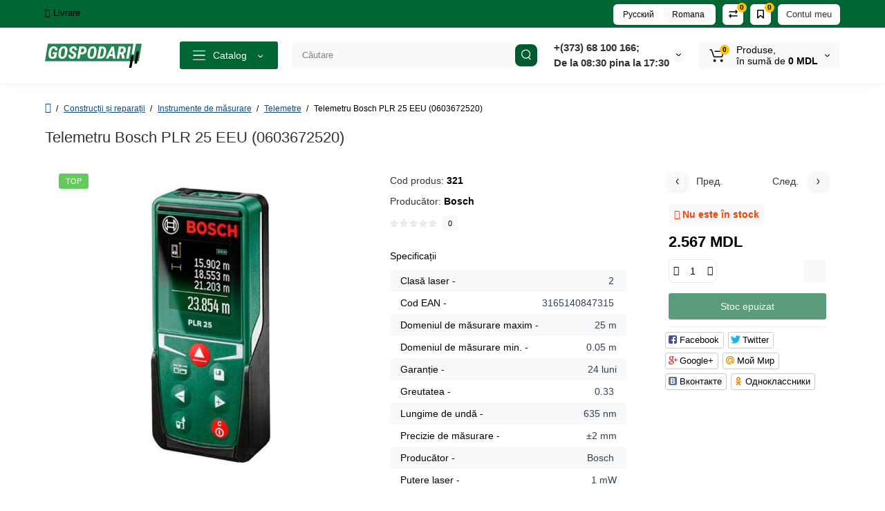

--- FILE ---
content_type: text/html; charset=utf-8
request_url: https://gospodarii.md/ro/stroitelstvo-i-remont/izmeritelnyy-instrument/dalnomery/dalnomer-bosch-plr-25-eeu-0603672520.html
body_size: 28594
content:
<!DOCTYPE html>
<!--[if IE]><![endif]-->
<!--[if IE 8 ]><html dir="ltr" lang="ro" class="ie8"><![endif]-->
<!--[if IE 9 ]><html dir="ltr" lang="ro" class="ie9"><![endif]-->
<!--[if (gt IE 9)|!(IE)]><!-->
<html dir="ltr" lang="ro">
<!--<![endif]-->
<head>
<meta charset="UTF-8" />
<meta name="viewport" content="width=device-width, initial-scale=1, maximum-scale=1, user-scalable=0">
<meta http-equiv="X-UA-Compatible" content="IE=edge">
<title>Telemetru Bosch PLR 25 EEU (0603672520) Cumpara online la prețul de 2567.0000 lei în magazinul Gospodarii.md - Internet magazin de instrumente</title>
<base href="https://gospodarii.md/" />
<meta name="description" content="Cumpără ✔️ Telemetru Bosch PLR 25 EEU (0603672520) online în magazinul online Gospodarii.md - Internet magazin de instrumente. ﹝ Livrare gratuită ✈️ în toată țara de la 500 lei ﹞. Garanție ✅ pentru toate produsele de la 12 luni! Cumpără în " />
<meta name="keywords" content= "Telemetru Bosch PLR 25 EEU (0603672520) - cumpara in internet magazin Gospodarii.md - Internet magazin de instrumente" />
<meta property="og:title" content="Telemetru Bosch PLR 25 EEU (0603672520) Cumpara online la prețul de 2567.0000 lei în magazinul Gospodarii.md - Internet magazin de instrumente" />
<meta property="og:type" content="website" />
<meta property="og:url" content="https://gospodarii.md/ro/stroitelstvo-i-remont/izmeritelnyy-instrument/dalnomery/dalnomer-bosch-plr-25-eeu-0603672520.html" />
<meta property="og:image" content="https://gospodarii.md/image/cache/catalog/product/5cf86a60d971eb0d0cc030e5104670f9ab7b8db4-600x600.jpg" />
<meta property="og:site_name" content="Gospodarii.md" />
<!-- Google Tag Manager -->
<script>(function(w,d,s,l,i){w[l]=w[l]||[];w[l].push({'gtm.start':
new Date().getTime(),event:'gtm.js'});var f=d.getElementsByTagName(s)[0],
j=d.createElement(s),dl=l!='dataLayer'?'&l='+l:'';j.async=true;j.src=
'https://www.googletagmanager.com/gtm.js?id='+i+dl;f.parentNode.insertBefore(j,f);
})(window,document,'script','dataLayer','GTM-K6BDR977');</script>
<!-- End Google Tag Manager -->
<link href="https://gospodarii.md/ro/stroitelstvo-i-remont/izmeritelnyy-instrument/dalnomery/dalnomer-bosch-plr-25-eeu-0603672520.html" rel="canonical" />
<link href="https://gospodarii.md/image/catalog/favicon.jpg" rel="icon" />
<style>
#contact-phone, .contact-phone{
	border-width: 1px 1px 1px 1px !important;
	border-style: solid;
	border-color: #f4f4f4;
	box-shadow: none;
	color: #000000;
	font-size: 13px;
	border-top-left-radius: 3px;
	border-bottom-left-radius: 3px;
	height: 42px;
}
.form-control-phone{
	display: block;
	width: 100%;
	height: 34px;
	font-size: 14px;
	line-height: 1.42857143;
	color: #555;
	background-color: #fff;
	background-image: none;
	border: 1px solid #ccc;
	border-radius: 4px;
	-webkit-box-shadow: inset 0 1px 1px rgba(0, 0, 0, .075);
	box-shadow: inset 0 1px 1px rgba(0, 0, 0, .075);
	-webkit-transition: border-color ease-in-out .15s, -webkit-box-shadow ease-in-out .15s;
	-o-transition: border-color ease-in-out .15s, box-shadow ease-in-out .15s;
	transition: border-color ease-in-out .15s, box-shadow ease-in-out .15s;
}
.form-control-phone:focus{
	outline: none !important;
}
#popup-quickorder .popup-center {
	overflow: initial !important;
}
.iti__country-list{
	z-index: 1000 !important;
}
.border-danger{
	border: 1px solid #ff2828 !important;
}
.product-thumb .image a:after {
	content: '';
	position: absolute;
	top: 0px;
	left: 0px;
	height: 100%;
	width: 100%;
	background-color: rgba(0,26,52,.015);
	border-radius: 7px 7px 0px 0px;
}
.position-no-owl .container-module .product-thumb .image a:after {
	background-color: transparent;
}
@media (min-width: 992px) {
	.product-grid .product-thumb .actions div.addit-action,
	.container-module .product-thumb .actions div.addit-action {
		position: absolute;
		display: flex;
		margin-bottom: 30px;
		transition: all .15s ease 0s;
		opacity: 0;
	}
	.product-grid .product-thumb .actions div.addit-action,
	.container-module .product-thumb .actions div.addit-action {
		bottom:88%;
		left: 0;
		flex-direction: row;
		width: 100%;
		justify-content: center;
	}
	.product-grid .product-thumb .actions div.addit-action > div,
	.container-module .product-thumb .actions div.addit-action > div{
		margin-left: 5px;
		margin-right: 5px;
	}
	.product-grid .product-thumb:hover .actions div.addit-action,
	.container-module .product-thumb:hover .actions div.addit-action {
		bottom:100%;
		opacity: 1;
	}
.product-grid .product-thumb .actions div.addit-action .quickview,
.product-grid .product-thumb .actions div.addit-action .quick-order,
.container-module .product-thumb .actions div.addit-action .quickview,
.container-module .product-thumb .actions div.addit-action .quick-order {
	position: relative;
	bottom: 0px;
	right: 0px;
	opacity: 1;
	visibility: visible;
	text-align: center;
	margin-bottom: 0px;
}
.product-grid .product-thumb .price,
.container-module .product-thumb .price {
	margin-bottom: 	0px;
}
.product-grid  .product-thumb .actions,
.container-module .product-thumb .actions {
	width: auto;
	margin-left: auto;
}
.product-grid  .product-thumb .quantity_plus_minus,
.container-module .product-thumb .quantity_plus_minus {
	right: 15px;
	bottom:48px;
	position: absolute;
}
.product-grid .product-description,
.container-module .product-description {
	margin-bottom: 25px !important;
}
}
.product-thumb .btn-quickview,
.product-thumb .btn-fastorder,
.product-thumb .btn-compare,
.product-thumb .btn-wishlist {
	box-shadow:1px 1px 16px -3px rgba(0, 0, 0, 0.16);
	background: #ffffff;
}
</style>
<link rel="stylesheet" href="https://gospodarii.md/catalog/view/theme/luxshop/stylesheet/bootstrap/css/bootstrap.min.css?ls2v=21.0"/>
<link rel="stylesheet" href="https://gospodarii.md/catalog/view/theme/luxshop/js/slick/slick.css?ls2v=21.0"/>
<link rel="stylesheet" href="https://gospodarii.md/catalog/view/theme/luxshop/stylesheet/fonts/opensans-fonts.css?ls2v=21.0"/>
<link rel="stylesheet" href="https://gospodarii.md/catalog/view/theme/luxshop/stylesheet/stylesheet.css?v=121222&amp;ls2v=21.0"/>
<link rel="stylesheet" href="https://gospodarii.md/catalog/view/theme/luxshop/stylesheet/megamenu.css?ls2v=21.0"/>
<link rel="stylesheet" href="https://gospodarii.md/catalog/view/theme/luxshop/stylesheet/stickers.css?ls2v=21.0"/>
<link rel="stylesheet" href="https://gospodarii.md/catalog/view/theme/luxshop/stylesheet/tabs.css?ls2v=21.0"/>
<link rel="stylesheet" href="https://gospodarii.md/catalog/view/theme/luxshop/stylesheet/theme_scheme/theme_16.css?ls2v=21.0"/>
<link rel="stylesheet" href="https://gospodarii.md/catalog/view/theme/luxshop/stylesheet/gospodarii.css?ls2v=21.0"/>
<link href="catalog/view/theme/luxshop/js/social-likes/social-likes_birman.css?x_ver=101222" rel="stylesheet" media="screen" />
<link href="catalog/view/theme/luxshop/js/cloud-zoom/cloud-zoom.css?x_ver=101222" rel="stylesheet" media="screen" />
<link href="catalog/view/theme/luxshop/js/fancybox/jquery.fancybox.min.css?x_ver=101222" rel="stylesheet" media="screen" />
	<link rel="stylesheet" href="catalog/view/javascript/intl/intltelinput.min.css">

		<script>
if (localStorage.getItem('display') === null) {
localStorage.setItem('display', 'grid');
}
</script>
<style>
@media (min-width: 1500px){
	.container{width:1470px;}
	.col-md-3.menu-box,
	.menu_fix.col-md-3,
	.container .sw-20,
	#column-left.col-md-3,#column-right.col-md-3{ width:20%;}
	.container .sw-80,
	.dop-right-menu,
	#content.col-md-9 {width: 80%;}
	.col-lg-offset-3,.col-md-offset-3 {margin-left: 20.4%;}
}
</style>
<style>
.sticker-ns.popular{ background: #62CB59 none repeat scroll 0 0; color:#FFFFFF; }
.sticker-ns.special { background: #E6896C none repeat scroll 0 0; color:#FFFFFF; }
.sticker-ns.bestseller { background: #E6CB6C none repeat scroll 0 0; color:#FFFFFF; }
.sticker-ns.newproduct{ background: #6CB5E6 none repeat scroll 0 0; color:#FFFFFF; }
.sticker-ns {float:left;}.product-thumb .action-timer {
	height: auto;
	flex-direction: column;
	justify-content: flex-end;
	bottom: 15px;
}
.product-thumb .countDays,
.product-thumb .countHours,
.product-thumb .countMinutes,
.product-thumb .countSec {
	margin:2px 0px !important;
	font-size: 11px !important;
	line-height: 12px !important;
	width: 36px !important;
	padding: 4px !important;
	height: auto;
}
.product-thumb .time_productany{
	font-size: 7.5px;
}
</style>
<script>
var loading_masked_img = '<img src="catalog/view/theme/luxshop/image/ring-alt-1.svg" />';
var button_shopping = "Continuă cumpărăturile";
var button_checkout = "Finalizează comanda";
var link_checkout = "https://gospodarii.md/ro/checkout/";
var link_onepcheckout = "https://gospodarii.md/ro/make_order/";
var text_showmore = 'Arată mai multe';
</script>
<script src="https://gospodarii.md/catalog/view/javascript/jquery/jquery-2.1.1.min.js?v=12&amp;ls2v=21.0"></script>
<script src="https://gospodarii.md/catalog/view/theme/luxshop/js/slick/slick.min.js?v=12&amp;ls2v=21.0"></script>
<script src="https://gospodarii.md/catalog/view/javascript/bootstrap/js/bootstrap.min.js?v=12&amp;ls2v=21.0"></script>
<script src="https://gospodarii.md/catalog/view/theme/luxshop/js/jquery.menu-aim.js?v=12&amp;ls2v=21.0"></script>
<script src="https://gospodarii.md/catalog/view/theme/luxshop/js/megamenu.js?v=12&amp;ls2v=21.0"></script>
<script src="https://gospodarii.md/catalog/view/theme/luxshop/js/common.js?v=12&amp;ls2v=21.0"></script>
<script src="catalog/view/theme/luxshop/js/social-likes/social-likes.min.js"></script>
<script src="catalog/view/theme/luxshop/js/cloud-zoom/cloud-zoom.1.0.2.js"></script>
<script src="catalog/view/theme/luxshop/js/dragscroll.js"></script>
<script src="catalog/view/theme/luxshop/js/fancybox/jquery.fancybox.min.js"></script>
<!-- analitycs -->
<!-- Yandex.Metrika counter -->
<script type="text/javascript" >
   (function(m,e,t,r,i,k,a){m[i]=m[i]||function(){(m[i].a=m[i].a||[]).push(arguments)};
   m[i].l=1*new Date();
   for (var j = 0; j < document.scripts.length; j++) {if (document.scripts[j].src === r) { return; }}
   k=e.createElement(t),a=e.getElementsByTagName(t)[0],k.async=1,k.src=r,a.parentNode.insertBefore(k,a)})
   (window, document, "script", "https://mc.yandex.ru/metrika/tag.js", "ym");

   ym(94715890, "init", {
        clickmap:true,
        trackLinks:true,
        accurateTrackBounce:true,
        webvisor:true
   });
</script>
<noscript><div><img src="https://mc.yandex.ru/watch/94715890" style="position:absolute; left:-9999px;" alt="" /></div></noscript>
<!-- /Yandex.Metrika counter --><style>.htop-b-pc img {margin:0 auto;}</style><!-- Facebook Pixel Code -->
<script>
    !function(f,b,e,v,n,t,s)
    {if(f.fbq)return;n=f.fbq=function(){n.callMethod?
    n.callMethod.apply(n,arguments):n.queue.push(arguments)};
    if(!f._fbq)f._fbq=n;n.push=n;n.loaded=!0;n.version='2.0';
    n.queue=[];t=b.createElement(e);t.async=!0;
    t.src=v;s=b.getElementsByTagName(e)[0];
    s.parentNode.insertBefore(t,s)}(window,document,'script',
    'https://connect.facebook.net/en_US/fbevents.js');
     fbq('init', '843000390253259'); 
    fbq('track', 'PageView');
</script>
<noscript>
 <img height="1" width="1" 
src="https://www.facebook.com/tr?id=843000390253259&ev=PageView
&noscript=1"/>
</noscript>
<!-- End Facebook Pixel Code -->
<!-- Copyright (c) Facebook, Inc. and its affiliates. -->
<!-- All rights reserved. -->

<!-- This source code is licensed under the license found in the -->
<!-- LICENSE file in the root directory of this source tree. -->
<script type="text/javascript">
  // we are using this flag to determine if the pixel
  // is successfully added to the header
  window.isFacebookPixelInHeaderAdded = 1;
  window.isFacebookPixelAdded = 1;
</script>

<script type="text/javascript">
  function facebook_loadScript(url, callback) {
    var script = document.createElement("script");
    script.type = "text/javascript";
    if(script.readyState) {  // only required for IE <9
      script.onreadystatechange = function() {
        if (script.readyState === "loaded" || script.readyState === "complete") {
          script.onreadystatechange = null;
          if (callback) {
            callback();
          }
        }
      };
    } else {  //Others
      if (callback) {
        script.onload = callback;
      }
    }

    script.src = url;
    document.getElementsByTagName("head")[0].appendChild(script);
  }
</script>

<script type="text/javascript">
  (function() {
    var enableCookieBar = '';
    if (enableCookieBar == '1') {
      facebook_loadScript("catalog/view/javascript/facebook_business/cookieconsent.min.js");

      // loading the css file
      var css = document.createElement("link");
      css.setAttribute("rel", "stylesheet");
      css.setAttribute("type", "text/css");
      css.setAttribute(
        "href",
        "catalog/view/theme/css/facebook_business/cookieconsent.min.css");
      document.getElementsByTagName("head")[0].appendChild(css);

      window.addEventListener("load", function(){
        function setConsent() {
          fbq(
            'consent',
            this.hasConsented() ? 'grant' : 'revoke'
          );
        }
        window.cookieconsent.initialise({
          palette: {
            popup: {
              background: '#237afc'
            },
            button: {
              background: '#fff',
              text: '#237afc'
            }
          },
          cookie: {
            name: fbq.consentCookieName
          },
          type: 'opt-out',
          showLink: false,
          content: {
            allow: 'Agree',
            deny: 'Opt Out',
            header: 'Our Site Uses Cookies',
            message: 'By clicking Agree, you agree to our <a class="cc-link" href="https://www.facebook.com/legal/terms/update" target="_blank">terms of service</a>, <a class="cc-link" href="https://www.facebook.com/policies/" target="_blank">privacy policy</a> and <a class="cc-link" href="https://www.facebook.com/policies/cookies/" target="_blank">cookies policy</a>.'
          },
          layout: 'basic-header',
          location: true,
          revokable: true,
          onInitialise: setConsent,
          onStatusChange: setConsent,
          onRevokeChoice: setConsent
        }, function (popup) {
          // If this isn't open, we know that we can use cookies.
          if (!popup.getStatus() && !popup.options.enabled) {
            popup.setStatus(cookieconsent.status.dismiss);
          }
        });
      });
    }
  })();
</script>

<script type="text/javascript">
  (function() {
    !function(f,b,e,v,n,t,s){if(f.fbq)return;n=f.fbq=function(){n.callMethod?
    n.callMethod.apply(n,arguments):n.queue.push(arguments)};if(!f._fbq)f._fbq=n;
    n.push=n;n.loaded=!0;n.version='2.0';n.queue=[];t=b.createElement(e);t.async=!0;
    t.src=v;s=b.getElementsByTagName(e)[0];s.parentNode.insertBefore(t,s)}(window,
    document,'script','https://connect.facebook.net/en_US/fbevents.js');

    var enableCookieBar = '';
    if (enableCookieBar == '1') {
      fbq.consentCookieName = 'fb_cookieconsent_status';

      (function() {
        function getCookie(t){var i=("; "+document.cookie).split("; "+t+"=");if(2==i.length)return i.pop().split(";").shift()}
        var consentValue = getCookie(fbq.consentCookieName);
        fbq('consent', consentValue === 'dismiss' ? 'grant' : 'revoke');
      })();
    }

      })();
</script>

<script type="text/javascript">
  // we are using this flag to determine if the customer chat
  // is successfully added to the header
  window.isFacebookCustomerChatInHeaderAdded = 1;
  window.isFacebookCustomerChatAdded=1;
</script>


<link rel="alternate" hreflang="ru-ru" href="https://gospodarii.md/ru/stroitelstvo-i-remont/izmeritelnyy-instrument/dalnomery/dalnomer-bosch-plr-25-eeu-0603672520.html" />

<link rel="alternate" hreflang="ro-ro" href="https://gospodarii.md/ro/stroitelstvo-i-remont/izmeritelnyy-instrument/dalnomery/dalnomer-bosch-plr-25-eeu-0603672520.html" />
</head>
<body class="product-product-321 ft_tabs_mob tabs-top">
<!-- Google Tag Manager (noscript) -->
<noscript><iframe src="https://www.googletagmanager.com/ns.html?id=GTM-K6BDR977"
height="0" width="0" style="display:none;visibility:hidden"></iframe></noscript>
<!-- End Google Tag Manager (noscript) -->
<div id="back-top" class="fm-t"><a rel="nofollow" class="btn btn-back-top" href="javascript:void(0)"><svg xmlns="http://www.w3.org/2000/svg" width="17" height="10" fill="none" viewBox="0 0 17 10"><path fill="#000" fill-rule="evenodd" d="M9.016 3.553a1.003 1.003 0 00-1.481.01L2.793 8.668a1.003 1.003 0 01-1.482.009A1.167 1.167 0 011.303 7.1l4.742-5.106c1.22-1.315 3.21-1.327 4.444-.027l4.867 5.124c.411.434.415 1.14.008 1.578a1.003 1.003 0 01-1.482.009L9.016 3.553z" clip-rule="evenodd"/></svg></a></div>
<nav id="top" class="visible-md visible-lg">
  <div class="container">
  	<div class="pull-left">
		<div class="btn-group box-question">
			<button data-toggle="dropdown" type="button" class="visible-xs visible-sm btn-nav-links"><i class="fa fa-bars"></i></button>
			<ul class="dropdown-menu dropdown-menu-left header-nav-links ls-dropdown">
									<li><button onclick="location='/ro/informaciya-o-dostavke.html'"  type="button" class="btn btn-link"><i class="fa fa-truck"></i> Livrare</button></li>
							</ul>
		</div>
	</div>
		<div class="pull-right">
	<div class="pull-right hidden-xs hidden-sm">
		<div class="btn-group box-account">
			<button data-toggle="dropdown" type="button" class="dropdown-toggle btn-account">Contul meu</button>
			<ul class="dropdown-menu dropdown-menu-right ls-dropdown">
								<li class="listitem"><a class="btn-register" rel="nofollow" href="https://gospodarii.md/ro/create-account/">Înregistrează-te</a></li>
				<li class="listitem"><a class="btn-login" rel="nofollow" href="javascript:void(0)" id="login-popup" data-load-url="index.php?route=common/login_modal">Autentifică-te</a></li>
							</ul>
		</div>
	</div>
			<div class="pull-right box-wishlist">
		<a rel="nofollow" class="btn-wishlist-top" href="https://gospodarii.md/ro/wishlist/" id="wishlist-total">
			<span class="wl-icon"><svg xmlns="http://www.w3.org/2000/svg" width="10" height="13" fill="none" viewBox="0 0 10 13">
			<path fill="#000" fill-rule="evenodd" d="M1.5 1.5v8.974L3.613 8.44a2 2 0 012.774 0L8.5 10.474V1.5h-7zM1.4 0A1.4 1.4 0 000 1.4v10.25c0 .881 1.058 1.332 1.693.72l2.96-2.849a.5.5 0 01.694 0l2.96 2.849c.635.612 1.693.161 1.693-.72V1.4A1.4 1.4 0 008.6 0H1.4z" clip-rule="evenodd"/>
			</svg>
			</span>
			<span class="text-wishlist">Favorite</span> <span class="wishlist-quantity">0</span>		</a>
	</div>
			<div class="pull-right box-compare">
		<a rel="nofollow" class="btn-compare-top" href="https://gospodarii.md/ro/compare-products/"  id="compare-total">
			<span class="co-icon"><svg xmlns="http://www.w3.org/2000/svg" width="15" height="14" fill="none" viewBox="0 0 15 14">
				<path fill="#000" fill-rule="evenodd" d="M10.728 1.439a.75.75 0 011.059.063l1.774 2a.75.75 0 010 .996l-1.774 2a.75.75 0 01-1.122-.996l.667-.752H2a.75.75 0 010-1.5h9.332l-.667-.752a.75.75 0 01.063-1.06zM4.272 12.561a.75.75 0 01-1.059-.063l-1.774-2a.75.75 0 010-.996l1.774-2a.75.75 0 011.122.996l-.667.752H13a.75.75 0 010 1.5H3.668l.667.752a.75.75 0 01-.063 1.059z" clip-rule="evenodd"/>
			</svg></span>
			<span class="text-compare">Comparare</span> <span class="compare-quantity">0</span>		</a>
	</div>
			<div class="pull-right box-currency hidden-xs hidden-sm">
			</div>
	<div class="pull-right box-language hidden-xs hidden-sm">
		
<div class="variant_lang_2">
<div id="language">
 <span class="mob-title-lang">Limba</span>
 
<div class="list_lang">
   <span class="item_lang"><a href="https://gospodarii.md/ru/stroitelstvo-i-remont/izmeritelnyy-instrument/dalnomery/dalnomer-bosch-plr-25-eeu-0603672520.html" onclick="window.location = 'https://gospodarii.md/ru/stroitelstvo-i-remont/izmeritelnyy-instrument/dalnomery/dalnomer-bosch-plr-25-eeu-0603672520.html'">Русский</a></span>
    <span class="item_lang active">Romana</span>
   </div>

 
 
</div>
</div>

	</div>
	</div>
  </div>
</nav>
<header class="header_v_3 pt h-shadow fix-header-2">
  <div class="container">
    <div class="row dflex flex-wrap align-items-center pt-10 pb-10">
    			<div class="col-xs-5 col-sm-6 col-md-3 col-lg-2 logo-top type-h-3">
			<div id="logo">
											  <a href="https://gospodarii.md/ro/"><img width="140" height="40" src="https://gospodarii.md/image/cache/catalog/logo-140x40.png" alt="Gospodarii.md" class="img-responsive"/></a>
							  			</div>
		</div>
					<div class="box-menu-top visible-md visible-lg col-lg-2 col-auto">
				<button type="button" class="btn-menu-top vh3 dflex align-items-center">
										<svg class="menu-icon" xmlns="http://www.w3.org/2000/svg" width="22" height="18" fill="none" viewBox="0 0 22 18"><path stroke="#fff" stroke-linecap="round" stroke-linejoin="round" stroke-width="1.5" d="M2 2h18M2 9h18M2 16h18"/></svg>
										<span class="text-category hidden-md">Catalog</span>
					<svg class="icon-arrow hidden-md" width="8" height="5" viewBox="0 0 8 5" fill="none" xmlns="http://www.w3.org/2000/svg">
						<path fill-rule="evenodd" clip-rule="evenodd" d="M3.2112 2.94389C3.40755 3.13808 3.72415 3.1363 3.91831 2.93994L6.18157 0.651057C6.37573 0.454698 6.69231 0.452916 6.88867 0.647076C7.08503 0.841236 7.08681 1.15781 6.89265 1.35417L4.62939 3.64305C4.04688 4.23215 3.0971 4.23747 2.50804 3.65493L0.18553 1.35813C-0.0108166 1.16396 -0.0125785 0.84738 0.181594 0.651034C0.375766 0.454688 0.692344 0.452926 0.88869 0.647099L3.2112 2.94389Z" fill="white"/>
					</svg>
				</button>
			</div>
						<div class="phone-box col-xs-7 col-sm-6 col-md-3 col-auto f-order-3">
			<div id="phone" class="dflex justify-content-xs-end justify-content-sm-end  pr-20">
				<div class="contact-header">
					<div class="dropdown-toggle">
													<div class="additional-tel dth">
															<a href="tel:068100166" target="_blank">
																+(373) 68 100 166;                </a>
														</div>
													<div class="additional-tel dth">
																							De la 08:30 pina la 17:30														</div>
																			<span class="drop-icon-info"><svg xmlns="http://www.w3.org/2000/svg" width="7" height="5" fill="none" viewBox="0 0 7 5"><path fill="#000" fill-rule="evenodd" d="M3.174 2.856a.5.5 0 00.707-.004L6.144.562a.5.5 0 01.712.704L4.592 3.555a1.5 1.5 0 01-2.121.012L.148 1.27A.5.5 0 11.852.559l2.322 2.297z" clip-rule="evenodd"/></svg></span>
											</div>
										<ul class="dropdown-menu drop-contacts ls-dropdown">
																											<li>
																	<a href="javascript:void(0)" onclick="get_modal_callbacking();">
																				<div class="icon-image"><i class="fa fa-phone-square"></i></div>
																				Comanda apel									</a>
																	</li>
																		</ul>
										<div class="text_after_phone"></div>
				</div>
			</div>
		</div>
						<div class="box-search search-top swdm-0 col-xs-9 col-sm-9 flex-1 hidden-xs  col-md-4"><div id="search" class="livesearch  input-group ">
	<input type="text" name="search" value="" placeholder="Căutare" class="form-control input-lg search-autocomplete" />
	  <span class="input-group-btn button_search">
	<button type="button" class="btn btn-search">
		<svg xmlns="http://www.w3.org/2000/svg" width="16" height="16" fill="none" viewBox="0 0 16 16">
		<path fill="#fff" fill-rule="evenodd" d="M14.177 7.176A6.588 6.588 0 101 7.176a6.588 6.588 0 0013.177 0zm-11.942 0a5.353 5.353 0 1110.706 0 5.353 5.353 0 01-10.706 0z" clip-rule="evenodd"/>
		<path fill="#fff" d="M11.156 11.517a.618.618 0 01.805-.053l.069.06 2.587 2.631a.618.618 0 01-.812.927l-.07-.06-2.586-2.632a.618.618 0 01.007-.873z"/>
		</svg>
	</button>
  </span>
</div>
</div>
						<div class="box-cart col-xs-3 col-sm-3 hidden-xs col-md-2"><div class="shopping-cart ">
<div id="cart" class="btn-group btn-block">
	<button type="button" data-toggle="dropdown" class="dflex align-items-center btn dropdown-toggle">
	<svg class="shop-bag-svg" width="21" height="19" viewBox="0 0 21 19" fill="none" xmlns="http://www.w3.org/2000/svg">
	<path fill-rule="evenodd" clip-rule="evenodd" d="M0.25 1C0.25 0.585786 0.585786 0.25 1 0.25H2.38802C3.13452 0.25 3.79883 0.723534 4.04232 1.42921L7.07629 10.2224C7.11107 10.3232 7.20598 10.3908 7.31262 10.3908H17.5808C17.6999 10.3908 17.8024 10.3069 17.8259 10.1902L19.0236 4.24401C19.0548 4.08922 18.9364 3.94465 18.7785 3.94465H8.17493C7.76071 3.94465 7.42493 3.60886 7.42493 3.19465C7.42493 2.78044 7.76071 2.44465 8.17493 2.44465H18.7785C19.8838 2.44465 20.7123 3.45665 20.494 4.54019L19.2964 10.4864C19.1319 11.3033 18.4141 11.8908 17.5808 11.8908H7.31262C6.56612 11.8908 5.9018 11.4173 5.65832 10.7116L2.62435 1.91846C2.58957 1.81765 2.49466 1.75 2.38802 1.75H1C0.585786 1.75 0.25 1.41421 0.25 1Z" fill="black"/>
	<path d="M9.462 16.6963C9.462 17.7464 8.61071 18.5977 7.56059 18.5977C6.51047 18.5977 5.65918 17.7464 5.65918 16.6963C5.65918 15.6462 6.51047 14.7949 7.56059 14.7949C8.61071 14.7949 9.462 15.6462 9.462 16.6963Z" fill="black"/>
	<path d="M19.6026 16.6963C19.6026 17.7464 18.7513 18.5977 17.7012 18.5977C16.6511 18.5977 15.7998 17.7464 15.7998 16.6963C15.7998 15.6462 16.6511 14.7949 17.7012 14.7949C18.7513 14.7949 19.6026 15.6462 19.6026 16.6963Z" fill="black"/>
	</svg>
	<span class="cart-total"><span class="products"><b>0</b> <span class="text_product">Produse,</span></span><span class="prices">în sumă de <b>0 MDL</b></span></span>
	<svg class="cart-icon-arrow" xmlns="http://www.w3.org/2000/svg" width="7" height="5" fill="none" viewBox="0 0 7 5">
		<path fill="#000" fill-rule="evenodd" d="M3.174 2.856a.5.5 0 00.707-.004L6.144.562a.5.5 0 01.712.704L4.592 3.555a1.5 1.5 0 01-2.121.012L.148 1.27A.5.5 0 11.852.559l2.322 2.297z" clip-rule="evenodd"/>
	</svg>
	</button>

	<ul class="dropdown-menu pull-right"  >
				<li>
			<p class="text-center">Coșul este gol!</p>
		</li>
			</ul>
</div>
</div>
</div>
			</div>
  </div>
<div id="fm-fixed-mobile" class="mob-fix-panel topmm-fix visible-xs visible-sm">
				<div class="container">
										<div class="box-flex-fix">
						<div class="fm-left-block dflex align-items-center">
														<div class="mob-m-i menu_fix_mob">
								<button type="button" class="btn btn-menu-mobile" onclick="open_mob_menu_left()">
																		<svg xmlns="http://www.w3.org/2000/svg" width="22" height="18" fill="none" viewBox="0 0 22 18"><path stroke="#000" stroke-linecap="round" stroke-linejoin="round" stroke-width="1.5" d="M2 2h18M2 9h18M2 16h18"/></svg>
																	</button>
							</div>
						</div>
						<div class="search_fix_mob ">
													</div>
												<div class="fm-right-block dflex align-items-center">
														<div class="mob-m-i cart_fix_mob">
								<span class="mob-icon-box cart-i dflex">
									<svg class="shop-bag-svg" width="21" height="19" viewBox="0 0 21 19" fill="none" xmlns="http://www.w3.org/2000/svg">
									<path fill-rule="evenodd" clip-rule="evenodd" d="M0.25 1C0.25 0.585786 0.585786 0.25 1 0.25H2.38802C3.13452 0.25 3.79883 0.723534 4.04232 1.42921L7.07629 10.2224C7.11107 10.3232 7.20598 10.3908 7.31262 10.3908H17.5808C17.6999 10.3908 17.8024 10.3069 17.8259 10.1902L19.0236 4.24401C19.0548 4.08922 18.9364 3.94465 18.7785 3.94465H8.17493C7.76071 3.94465 7.42493 3.60886 7.42493 3.19465C7.42493 2.78044 7.76071 2.44465 8.17493 2.44465H18.7785C19.8838 2.44465 20.7123 3.45665 20.494 4.54019L19.2964 10.4864C19.1319 11.3033 18.4141 11.8908 17.5808 11.8908H7.31262C6.56612 11.8908 5.9018 11.4173 5.65832 10.7116L2.62435 1.91846C2.58957 1.81765 2.49466 1.75 2.38802 1.75H1C0.585786 1.75 0.25 1.41421 0.25 1Z" fill="black"/>
									<path d="M9.462 16.6963C9.462 17.7464 8.61071 18.5977 7.56059 18.5977C6.51047 18.5977 5.65918 17.7464 5.65918 16.6963C5.65918 15.6462 6.51047 14.7949 7.56059 14.7949C8.61071 14.7949 9.462 15.6462 9.462 16.6963Z" fill="black"/>
									<path d="M19.6026 16.6963C19.6026 17.7464 18.7513 18.5977 17.7012 18.5977C16.6511 18.5977 15.7998 17.7464 15.7998 16.6963C15.7998 15.6462 16.6511 14.7949 17.7012 14.7949C18.7513 14.7949 19.6026 15.6462 19.6026 16.6963Z" fill="black"/>
									</svg>
								</span>
							</div>
						</div>
					</div>
												</div>
				<div class="mob-menu-info-fixed-left hidden">
					<div class="mobm-top">
						<div class="catalog-inform-box">
							<button type="button" class="btn btn-catalog-mobile active">
																<svg class="menu-icon" xmlns="http://www.w3.org/2000/svg" width="22" height="18" fill="none" viewBox="0 0 22 18"><path stroke="#000" stroke-linecap="round" stroke-linejoin="round" stroke-width="1.5" d="M2 2h18M2 9h18M2 16h18"/></svg>
															</button>
							<button class="btn btn-menu-info" type="button" id="info-btn-mob">
								<svg xmlns="http://www.w3.org/2000/svg" width="21" height="22" fill="none" viewBox="0 0 21 22">
									<path stroke="#000" stroke-linejoin="bevel" stroke-width="1.5" d="M10.5 13.349a2.349 2.349 0 100-4.697 2.349 2.349 0 000 4.697z"/>
									<path stroke="#000" stroke-linejoin="bevel" stroke-width="1.5" d="M16.293 13.349a1.291 1.291 0 00.259 1.425l.047.047a1.566 1.566 0 11-2.216 2.215l-.047-.047a1.291 1.291 0 00-1.425-.258 1.292 1.292 0 00-.783 1.182v.133a1.566 1.566 0 11-3.131 0v-.07a1.292 1.292 0 00-.846-1.183 1.291 1.291 0 00-1.425.259l-.046.047a1.565 1.565 0 01-2.556-1.708c.079-.19.194-.362.34-.508l.047-.047a1.292 1.292 0 00.258-1.425 1.292 1.292 0 00-1.182-.783h-.133a1.566 1.566 0 110-3.131h.07a1.292 1.292 0 001.183-.846 1.292 1.292 0 00-.259-1.425l-.047-.046a1.566 1.566 0 112.216-2.216l.047.047a1.292 1.292 0 001.425.258h.062a1.292 1.292 0 00.783-1.182v-.133a1.566 1.566 0 113.132 0v.07a1.292 1.292 0 00.783 1.183 1.292 1.292 0 001.425-.259l.047-.047a1.566 1.566 0 112.215 2.216l-.047.047a1.291 1.291 0 00-.258 1.425v.062a1.292 1.292 0 001.182.783h.133a1.566 1.566 0 010 3.132h-.07a1.292 1.292 0 00-1.183.783v0z"/>
								</svg>
							</button>
							<button class="btn btn-menu-contact" type="button" id="contact-btn-mob">
								<svg xmlns="http://www.w3.org/2000/svg" width="23" height="23" fill="none" viewBox="0 0 23 23">
									<path stroke="#000" stroke-linecap="round" stroke-linejoin="round" stroke-width="1.5" d="M20.335 15.76v2.692a1.796 1.796 0 01-1.957 1.796 17.766 17.766 0 01-7.746-2.756 17.506 17.506 0 01-5.386-5.386A17.765 17.765 0 012.49 4.323a1.795 1.795 0 011.786-1.957H6.97A1.795 1.795 0 018.764 3.91c.114.862.325 1.708.629 2.523a1.795 1.795 0 01-.404 1.894l-1.14 1.14a14.362 14.362 0 005.386 5.386l1.14-1.14a1.795 1.795 0 011.894-.404c.814.304 1.66.514 2.522.628a1.795 1.795 0 011.544 1.822z"/>
								</svg>
							</button>
							<button class="btn btn-menu-viewed" type="button" id="viewed-btn-mob">
								<svg xmlns="http://www.w3.org/2000/svg" width="25" height="19" fill="none" viewBox="0 0 25 19">
									<path stroke="#000" stroke-linecap="round" stroke-linejoin="round" stroke-width="1.5" d="M2 9.5S5.75 2 12.313 2c6.562 0 10.312 7.5 10.312 7.5S18.875 17 12.312 17C5.75 17 2 9.5 2 9.5z"/>
									<path stroke="#000" stroke-linecap="round" stroke-linejoin="round" stroke-width="1.5" d="M12.313 12.313a2.813 2.813 0 100-5.626 2.813 2.813 0 000 5.625z"/>
								</svg>
							</button>
							<div class="bg-active-menu"></div>
						</div>
						<a class="mobm-close-menu" href="javascript:void(0)" onclick="close_mob_menu();">
							<svg xmlns="http://www.w3.org/2000/svg" width="18" height="17" fill="none" viewBox="0 0 18 17"><path stroke="#000" stroke-linecap="round" stroke-width="1.5" d="M13.184 4.184l-8.485 8.485M13.242 12.729L4.757 4.243"/></svg>
						</a>
					</div>
					<div class="mob-menu active" id="mob-catalog-left"></div>
					<div class="mob-info" id="mob-info-left">
						<div class="box-account-mob">
							<div class="title-account-mob">Contul meu</div>
						</div>
						<div class="mm-wishlist"></div>
						<div class="mm-compare"></div>
						<div class="box-other-mob"></div>
						<div class="links-mob"></div>
						<div class="desc_info_mob"><p><br></p></div>
					</div>
					<div class="mob-info" id="mob-info-contact">

					</div>
					<div class="mob-info" id="mob-info-viewed"></div>
				</div>
			</div></header>
<div class="menu-header-box hidden-xs hidden-sm type-h-3 ">
	<div class="container pos-r">
		<div class="row dflex">
					<div class="menu-box dflex m_type_header_3">
						<nav id="menu-vertical" class="btn-group col-md-3">
								<ul id="menu-vertical-list" class="dropdown-menu hidden-xs hidden-sm">
																									<li class="have-icon">
									<a  class="dropdown-img"  href="/ro/reparația-motocultivatoarelor/">
																					<img alt="Reparatia motocultivatoarelor" class="nsmenu-thumb " src="https://gospodarii.md/image/cache/catalog/wrench-25x25.png"/>
																														<div class="item-name himg">Reparatia motocultivatoarelor</div>
																													</a>
								</li>
																																				<li class="dropdown have-icon">
							<a href="/ro/velomoto/" class="parent-link">
																	<img alt="Velomoto" class="nsmenu-thumb " src="https://gospodarii.md/image/cache/catalog/bicycle-25x25.png"/>
																								<div class="item-name himg">Velomoto</div>
																								<svg class="arrow" xmlns="http://www.w3.org/2000/svg" width="5" height="7" fill="none" viewBox="0 0 5 7"><path fill="#000" fill-rule="evenodd" d="M2.856 3.826a.5.5 0 00-.004-.707L.562.856a.5.5 0 01.704-.712l2.289 2.264a1.5 1.5 0 01.012 2.121L1.27 6.852a.5.5 0 11-.711-.704l2.297-2.322z" clip-rule="evenodd"/></svg>
							</a>
												
							
																<div class="ns-dd dropdown-menu-full-image nsmenu-type-category-full-image box-col-3">
									<div class="col-sm-12 nsmenu-haschild">
																						<div class="row">
																								<div class="nsmenu-parent-block col-md-3 col-sm-12">
																										<a class="nsmenu-parent-title" href="https://gospodarii.md/ro/velomoto/velosipedy/">
													Biciclete													</a>
																									</div>
																								<div class="nsmenu-parent-block col-md-3 col-sm-12">
																										<a class="nsmenu-parent-title" href="https://gospodarii.md/ro/velomoto/detskie-velosipedy/">
													Biciclete pentru copii													</a>
																									</div>
																								<div class="nsmenu-parent-block col-md-3 col-sm-12">
																										<a class="nsmenu-parent-title" href="https://gospodarii.md/ro/velomoto/kvadrocikly/">
													ATV													</a>
																									</div>
																								<div class="nsmenu-parent-block col-md-3 col-sm-12">
																										<a class="nsmenu-parent-title" href="https://gospodarii.md/ro/velomoto/motocikly/">
													Motociclete													</a>
																									</div>
																							</div>
																						<div class="row">
																								<div class="nsmenu-parent-block col-md-3 col-sm-12">
																										<a class="nsmenu-parent-title" href="https://gospodarii.md/ro/velomoto/elektrovelosipedy/">
													Biciclete electrice													</a>
																									</div>
																								<div class="nsmenu-parent-block col-md-3 col-sm-12">
																										<a class="nsmenu-parent-title" href="https://gospodarii.md/ro/velomoto/elektroskutery/">
													Scutere electrice													</a>
																									</div>
																								<div class="nsmenu-parent-block col-md-3 col-sm-12">
																										<a class="nsmenu-parent-title" href="https://gospodarii.md/ro/velomoto/elektrosamokaty/">
													Trotinete electrice													</a>
																									</div>
																							</div>
																				</div>
																	</div>
																
																								
									
									
									
																	</li>
																																				<li class="dropdown have-icon">
							<a href="/ro/vse-dlya-sada" class="parent-link">
																	<img alt="Gospodărie și grădinărit" class="nsmenu-thumb " src="https://gospodarii.md/image/cache/catalog/chainsaw-25x25.png"/>
																								<div class="item-name himg">Gospodărie și grădinărit</div>
																								<svg class="arrow" xmlns="http://www.w3.org/2000/svg" width="5" height="7" fill="none" viewBox="0 0 5 7"><path fill="#000" fill-rule="evenodd" d="M2.856 3.826a.5.5 0 00-.004-.707L.562.856a.5.5 0 01.704-.712l2.289 2.264a1.5 1.5 0 01.012 2.121L1.27 6.852a.5.5 0 11-.711-.704l2.297-2.322z" clip-rule="evenodd"/></svg>
							</a>
												
							
																<div class="ns-dd dropdown-menu-full-image nsmenu-type-category-full-image box-col-3">
									<div class="col-sm-12 nsmenu-haschild">
																						<div class="row">
																								<div class="nsmenu-parent-block col-md-3 col-sm-12">
																										<a class="nsmenu-parent-title" href="https://gospodarii.md/ro/vse-dlya-sada/izmelchiteli-vetok/">
													Tocatoare de crengi													</a>
																									</div>
																								<div class="nsmenu-parent-block nsmenu-issubchild col-md-3 col-sm-12">
																										<a class="nsmenu-parent-title" href="https://gospodarii.md/ro/vse-dlya-sada/opryskivateli/">
													Stropitori													</a>
																											<ul class="list-unstyled nsmenu-ischild">
																																																<li><a href="https://gospodarii.md/ro/vse-dlya-sada/opryskivateli/motoopryskivateli/">Motostropitori</a></li>
																																																																<li><a href="https://gospodarii.md/ro/vse-dlya-sada/opryskivateli/zapchasti-k-opryskivatelyam/">Piese stropitoare</a></li>
																																																																<li><a href="https://gospodarii.md/ro/vse-dlya-sada/opryskivateli/ruchnye-opryskivateli/">Stropitoare manuale</a></li>
																																																																<li><a href="https://gospodarii.md/ro/vse-dlya-sada/opryskivateli/elektroopryskivateli/">Stropitori electrice</a></li>
																																													</ul>
																									</div>
																								<div class="nsmenu-parent-block nsmenu-issubchild col-md-3 col-sm-12">
																										<a class="nsmenu-parent-title" href="https://gospodarii.md/ro/vse-dlya-sada/benzopily/">
													Ferăstraie cu lanț, Accesorii													</a>
																											<ul class="list-unstyled nsmenu-ischild">
																																																<li><a href="https://gospodarii.md/ro/vse-dlya-sada/benzopily/akkumulyatornye-cepnye-pily/">Fierestraie cu lanț cu acumulator</a></li>
																																																																<li><a href="https://gospodarii.md/ro/vse-dlya-sada/benzopily/benzopili/">Ferăstraie cu lanţ pe benzină</a></li>
																																																																<li><a href="https://gospodarii.md/ro/vse-dlya-sada/benzopily/elektropily/">Ferăstraie cu lanţ electrice</a></li>
																																																																<li><a href="https://gospodarii.md/ro/vse-dlya-sada/benzopily/aksessuary-dlya-benzopil/">Accesorii pentru motofierestraie</a></li>
																																																																<li><a href="https://gospodarii.md/ro/vse-dlya-sada/benzopily/cepi-dlya-pil/">Lanțuri pentru motofierestraie</a></li>
																																													</ul>
																									</div>
																								<div class="nsmenu-parent-block col-md-3 col-sm-12">
																										<a class="nsmenu-parent-title" href="https://gospodarii.md/ro/vse-dlya-sada/vozduhoduvki/">
													Suflante de frunze													</a>
																									</div>
																							</div>
																						<div class="row">
																								<div class="nsmenu-parent-block col-md-3 col-sm-12">
																										<a class="nsmenu-parent-title" href="https://gospodarii.md/ro/vse-dlya-sada/vysotorezy/">
													Fierăstrău de taiat la înălțime													</a>
																									</div>
																								<div class="nsmenu-parent-block col-md-3 col-sm-12">
																										<a class="nsmenu-parent-title" href="https://gospodarii.md/ro/vse-dlya-sada/drovokoly/">
													Mașini de spintecat													</a>
																									</div>
																								<div class="nsmenu-parent-block col-md-3 col-sm-12">
																										<a class="nsmenu-parent-title" href="https://gospodarii.md/ro/vse-dlya-sada/inventar-i-sadovodcheskie-predmety/">
													Inventar și elemente de grădinărit													</a>
																									</div>
																								<div class="nsmenu-parent-block nsmenu-issubchild col-md-3 col-sm-12">
																										<a class="nsmenu-parent-title" href="https://gospodarii.md/ro/vse-dlya-sada/kustorezy/">
													Foarfeci pentru garduri vii													</a>
																											<ul class="list-unstyled nsmenu-ischild">
																																																<li><a href="https://gospodarii.md/ro/vse-dlya-sada/kustorezy/elektricheskie-kustorezy/">Foarfeci pentru garduri vii electrice</a></li>
																																																																<li><a href="https://gospodarii.md/ro/vse-dlya-sada/kustorezy/akkumulyatornye-kustorezy/">Foarfeci pentru garduri vii pe acumulator</a></li>
																																																																<li><a href="https://gospodarii.md/ro/vse-dlya-sada/kustorezy/benzinovye-kustorezy/">Foarfeci pentru garduri vii pe benzina</a></li>
																																													</ul>
																									</div>
																							</div>
																						<div class="row">
																								<div class="nsmenu-parent-block col-md-3 col-sm-12">
																										<a class="nsmenu-parent-title" href="https://gospodarii.md/ro/vse-dlya-sada/motobury/">
													Motoburghiu													</a>
																									</div>
																								<div class="nsmenu-parent-block nsmenu-issubchild col-md-3 col-sm-12">
																										<a class="nsmenu-parent-title" href="https://gospodarii.md/ro/vse-dlya-sada/motokultivatory/">
													Cultivatoare, motocultoare, minitractoare													</a>
																											<ul class="list-unstyled nsmenu-ischild">
																																																<li><a href="https://gospodarii.md/ro/vse-dlya-sada/motokultivatory/remont-motokultivatorov/">Reparatia motocultivatoarelor</a></li>
																																																																<li><a href="https://gospodarii.md/ro/vse-dlya-sada/motokultivatory/benzinovye-motokultivatory/">Motocultoare pe benzină</a></li>
																																																																<li><a href="https://gospodarii.md/ro/vse-dlya-sada/motokultivatory/dizelnye-motokultivatory/">Motocultoare Diesel</a></li>
																																																																<li><a href="https://gospodarii.md/ro/vse-dlya-sada/motokultivatory/elektricheskie-kultivatory/">Motosape electrice</a></li>
																																																																<li><a href="https://gospodarii.md/ro/vse-dlya-sada/motokultivatory/motosapy/">Motosape</a></li>
																																																																<li><a href="https://gospodarii.md/ro/vse-dlya-sada/motokultivatory/minitraktory/">Minitractore</a></li>
																																																																<li><a href="https://gospodarii.md/ro/vse-dlya-sada/motokultivatory/pricepy/">Remorci</a></li>
																																																																<li><a href="https://gospodarii.md/ro/vse-dlya-sada/motokultivatory/dvigateli/">Motoare Motocultor</a></li>
																																													</ul>
																									</div>
																								<div class="nsmenu-parent-block col-md-3 col-sm-12">
																										<a class="nsmenu-parent-title" href="https://gospodarii.md/ro/vse-dlya-sada/seyalka-ruchnaya/">
													Semănătoare manuală													</a>
																									</div>
																								<div class="nsmenu-parent-block col-md-3 col-sm-12">
																										<a class="nsmenu-parent-title" href="https://gospodarii.md/ro/vse-dlya-sada/snegouborochnye-mashiny/">
													Freză de zapadă													</a>
																									</div>
																							</div>
																						<div class="row">
																								<div class="nsmenu-parent-block nsmenu-issubchild col-md-3 col-sm-12">
																										<a class="nsmenu-parent-title" href="https://gospodarii.md/ro/vse-dlya-sada/teplicy/">
													Sere													</a>
																											<ul class="list-unstyled nsmenu-ischild">
																																																<li><a href="https://gospodarii.md/ro/vse-dlya-sada/teplicy/plenka-teplichnaya/">Pelicula pentru sere</a></li>
																																													</ul>
																									</div>
																							</div>
																				</div>
																	</div>
																
																								
									
									
									
																	</li>
																																				<li class="dropdown have-icon">
							<a href="/ro/generatory-svarki-kompressory" class="parent-link">
																	<img alt="Generatoare, Sudură, Compresoare" class="nsmenu-thumb " src="https://gospodarii.md/image/cache/catalog/electric-generator-25x25.png"/>
																								<div class="item-name himg">Generatoare, Sudură, Compresoare</div>
																								<svg class="arrow" xmlns="http://www.w3.org/2000/svg" width="5" height="7" fill="none" viewBox="0 0 5 7"><path fill="#000" fill-rule="evenodd" d="M2.856 3.826a.5.5 0 00-.004-.707L.562.856a.5.5 0 01.704-.712l2.289 2.264a1.5 1.5 0 01.012 2.121L1.27 6.852a.5.5 0 11-.711-.704l2.297-2.322z" clip-rule="evenodd"/></svg>
							</a>
												
							
																<div class="ns-dd dropdown-menu-full-image nsmenu-type-category-full-image box-col-3">
									<div class="col-sm-12 nsmenu-haschild">
																						<div class="row">
																								<div class="nsmenu-parent-block nsmenu-issubchild col-md-3 col-sm-12">
																										<a class="nsmenu-parent-title" href="https://gospodarii.md/ro/generatory-svarki-kompressory/generatory/">
													Generatoare													</a>
																											<ul class="list-unstyled nsmenu-ischild">
																																																<li><a href="https://gospodarii.md/ro/generatory-svarki-kompressory/generatory/benzinovye-generatory/">Generatoare pe benzină</a></li>
																																																																<li><a href="https://gospodarii.md/ro/generatory-svarki-kompressory/generatory/dizelnye-generatory/">Generatoare pe motorină</a></li>
																																																																<li><a href="https://gospodarii.md/ro/generatory-svarki-kompressory/generatory/stabilizatory-i-transformatory/">Stabilizatoare, transformatoare și UPS</a></li>
																																													</ul>
																									</div>
																								<div class="nsmenu-parent-block nsmenu-issubchild col-md-3 col-sm-12">
																										<a class="nsmenu-parent-title" href="https://gospodarii.md/ro/generatory-svarki-kompressory/kompressory-1/">
													Compresoare													</a>
																											<ul class="list-unstyled nsmenu-ischild">
																																																<li><a href="https://gospodarii.md/ro/generatory-svarki-kompressory/kompressory-1/kompressory/"> Compresoare</a></li>
																																																																<li><a href="https://gospodarii.md/ro/generatory-svarki-kompressory/kompressory-1/pnevmaticheskie-sistemy/">Instrumente pneumatice</a></li>
																																													</ul>
																									</div>
																								<div class="nsmenu-parent-block nsmenu-issubchild col-md-3 col-sm-12">
																										<a class="nsmenu-parent-title" href="https://gospodarii.md/ro/generatory-svarki-kompressory/svarochnoe-oborudovanie/">
													Aparate de sudat													</a>
																											<ul class="list-unstyled nsmenu-ischild">
																																																<li><a href="https://gospodarii.md/ro/generatory-svarki-kompressory/svarochnoe-oborudovanie/invertornye-svarochnye-apparaty-mma-elektrodnye/">Aparate de sudura invertoare MMA (electrozi)</a></li>
																																																																<li><a href="https://gospodarii.md/ro/generatory-svarki-kompressory/svarochnoe-oborudovanie/cvarochnye-apparaty-poluavtomat/">Aparate de sudat Semiautomate</a></li>
																																																																<li><a href="https://gospodarii.md/ro/generatory-svarki-kompressory/svarochnoe-oborudovanie/cvarochnye-apparaty-argonye/">Aparate de sudat cu argon</a></li>
																																																																<li><a href="https://gospodarii.md/ro/generatory-svarki-kompressory/svarochnoe-oborudovanie/plazmennaya-svarka-cut/">Tăiere Cu Plasmă Cut</a></li>
																																																																<li><a href="https://gospodarii.md/ro/generatory-svarki-kompressory/svarochnoe-oborudovanie/svarochnye-aksessuary/">Ассеsorii pentru aparate de sudat</a></li>
																																																																<li><a href="https://gospodarii.md/ro/generatory-svarki-kompressory/svarochnoe-oborudovanie/ballon-dlya-gaza/">Cilindru de gaz</a></li>
																																													</ul>
																									</div>
																							</div>
																				</div>
																	</div>
																
																								
									
									
									
																	</li>
																																				<li class="dropdown have-icon">
							<a href="/ro/elektroinstrumenty" class="parent-link">
																	<img alt="Instrumente Electrice" class="nsmenu-thumb " src="https://gospodarii.md/image/cache/catalog/drilling-machine-25x25.png"/>
																								<div class="item-name himg">Instrumente Electrice</div>
																								<svg class="arrow" xmlns="http://www.w3.org/2000/svg" width="5" height="7" fill="none" viewBox="0 0 5 7"><path fill="#000" fill-rule="evenodd" d="M2.856 3.826a.5.5 0 00-.004-.707L.562.856a.5.5 0 01.704-.712l2.289 2.264a1.5 1.5 0 01.012 2.121L1.27 6.852a.5.5 0 11-.711-.704l2.297-2.322z" clip-rule="evenodd"/></svg>
							</a>
												
							
																<div class="ns-dd dropdown-menu-full-image nsmenu-type-category-full-image box-col-3">
									<div class="col-sm-12 nsmenu-haschild">
																						<div class="row">
																								<div class="nsmenu-parent-block nsmenu-issubchild col-md-3 col-sm-12">
																										<a class="nsmenu-parent-title" href="https://gospodarii.md/ro/elektroinstrumenty/akkumulyatornyy-instrument/">
													Instrument cu acumulator													</a>
																											<ul class="list-unstyled nsmenu-ischild">
																																																<li><a href="https://gospodarii.md/ro/elektroinstrumenty/akkumulyatornyy-instrument/akkumulyatornaya-bolgarka/"> Polizor unghiular cu acumulator</a></li>
																																																																<li><a href="https://gospodarii.md/ro/elektroinstrumenty/akkumulyatornyy-instrument/radiopriemniki/">Aparate radio</a></li>
																																																																<li><a href="https://gospodarii.md/ro/elektroinstrumenty/akkumulyatornyy-instrument/stepler-akkumulyatornyy/">Capsator pe acumulator</a></li>
																																																																<li><a href="https://gospodarii.md/ro/elektroinstrumenty/akkumulyatornyy-instrument/perforator-s-akkumulyatorom/">Ciocan percutor cu acumulator</a></li>
																																																																<li><a href="https://gospodarii.md/ro/elektroinstrumenty/akkumulyatornyy-instrument/stroitelnyy-fen-na-akkumulyatore/">Fen industrial pe acumulator</a></li>
																																																																<li><a href="https://gospodarii.md/ro/elektroinstrumenty/akkumulyatornyy-instrument/akkumulyatornaya-diskovaya-pila/">Fierăstrău circular cu acumulator</a></li>
																																																																<li><a href="https://gospodarii.md/ro/elektroinstrumenty/akkumulyatornyy-instrument/lobzik-akkumulyatornyy/">Fierăstrău pendular cu acumulator</a></li>
																																																																<li><a href="https://gospodarii.md/ro/elektroinstrumenty/akkumulyatornyy-instrument/sabelnaya-pila-s-akkumulyatorom/">Fierăstrău sabie cu acumulator</a></li>
																																													</ul>
																									</div>
																								<div class="nsmenu-parent-block col-md-3 col-sm-12">
																										<a class="nsmenu-parent-title" href="https://gospodarii.md/ro/elektroinstrumenty/aksessuary-dlya-elektroinstrumenta/">
													Accesorii scule electrice													</a>
																									</div>
																								<div class="nsmenu-parent-block col-md-3 col-sm-12">
																										<a class="nsmenu-parent-title" href="https://gospodarii.md/ro/elektroinstrumenty/almaznye-dreli/">
													Burghiu cu diamant													</a>
																									</div>
																								<div class="nsmenu-parent-block col-md-3 col-sm-12">
																										<a class="nsmenu-parent-title" href="https://gospodarii.md/ro/elektroinstrumenty/almaznye-pily/">
													Fierăstraie cu diamant													</a>
																									</div>
																							</div>
																						<div class="row">
																								<div class="nsmenu-parent-block col-md-3 col-sm-12">
																										<a class="nsmenu-parent-title" href="https://gospodarii.md/ro/elektroinstrumenty/bolgarki-ushm/">
													Polizoare unghiulare													</a>
																									</div>
																								<div class="nsmenu-parent-block col-md-3 col-sm-12">
																										<a class="nsmenu-parent-title" href="https://gospodarii.md/ro/elektroinstrumenty/gaykoverty/">
													Mașini de infeliat													</a>
																									</div>
																								<div class="nsmenu-parent-block col-md-3 col-sm-12">
																										<a class="nsmenu-parent-title" href="https://gospodarii.md/ro/elektroinstrumenty/derevoobrabatyvayuschie-stanki/">
													Mașini pentru prelucrarea lemnului													</a>
																									</div>
																								<div class="nsmenu-parent-block col-md-3 col-sm-12">
																										<a class="nsmenu-parent-title" href="https://gospodarii.md/ro/elektroinstrumenty/dreli/">
													Mașini de găurit													</a>
																									</div>
																							</div>
																						<div class="row">
																								<div class="nsmenu-parent-block col-md-3 col-sm-12">
																										<a class="nsmenu-parent-title" href="https://gospodarii.md/ro/elektroinstrumenty/kraskoraspyliteli/">
													Pulverizator													</a>
																									</div>
																								<div class="nsmenu-parent-block col-md-3 col-sm-12">
																										<a class="nsmenu-parent-title" href="https://gospodarii.md/ro/elektroinstrumenty/lentochnye-pily/">
													Fierăstraie cu bandă													</a>
																									</div>
																								<div class="nsmenu-parent-block col-md-3 col-sm-12">
																										<a class="nsmenu-parent-title" href="https://gospodarii.md/ro/elektroinstrumenty/lobziki/">
													Fierăstraie pendulare													</a>
																									</div>
																								<div class="nsmenu-parent-block col-md-3 col-sm-12">
																										<a class="nsmenu-parent-title" href="https://gospodarii.md/ro/elektroinstrumenty/mnogofunkcionalnye-instrumenty/">
													Scule multifuncționale													</a>
																									</div>
																							</div>
																						<div class="row">
																								<div class="nsmenu-parent-block col-md-3 col-sm-12">
																										<a class="nsmenu-parent-title" href="https://gospodarii.md/ro/elektroinstrumenty/nabory-elektroinstrumentov/">
													Set de instrumente electrice													</a>
																									</div>
																								<div class="nsmenu-parent-block col-md-3 col-sm-12">
																										<a class="nsmenu-parent-title" href="https://gospodarii.md/ro/elektroinstrumenty/nozhnicy-elektricheskie/">
													Foarfece electrice													</a>
																									</div>
																								<div class="nsmenu-parent-block col-md-3 col-sm-12">
																										<a class="nsmenu-parent-title" href="https://gospodarii.md/ro/elektroinstrumenty/otboynye-molotki/">
													Ciocane demolatoare													</a>
																									</div>
																								<div class="nsmenu-parent-block col-md-3 col-sm-12">
																										<a class="nsmenu-parent-title" href="https://gospodarii.md/ro/elektroinstrumenty/payalniki/">
													Aparate de lipit													</a>
																									</div>
																							</div>
																						<div class="row">
																								<div class="nsmenu-parent-block col-md-3 col-sm-12">
																										<a class="nsmenu-parent-title" href="https://gospodarii.md/ro/elektroinstrumenty/payalniki-dlya-polipropilena/">
													Sudura polipropilenului													</a>
																									</div>
																								<div class="nsmenu-parent-block nsmenu-issubchild col-md-3 col-sm-12">
																										<a class="nsmenu-parent-title" href="https://gospodarii.md/ro/elektroinstrumenty/perforatory/">
													Ciocane rotopercutoare													</a>
																											<ul class="list-unstyled nsmenu-ischild">
																																																<li><a href="https://gospodarii.md/ro/elektroinstrumenty/perforatory/perforatory-gorizontalnye-legkie/">Ciocane rotopercutoare cu motor orizontal</a></li>
																																																																<li><a href="https://gospodarii.md/ro/elektroinstrumenty/perforatory/perforatory-bochkovye-vertikalnye/">Ciocane rotopercutoare cu motor vertical</a></li>
																																													</ul>
																									</div>
																								<div class="nsmenu-parent-block nsmenu-issubchild col-md-3 col-sm-12">
																										<a class="nsmenu-parent-title" href="https://gospodarii.md/ro/elektroinstrumenty/plitkorezy-elektricheskie/">
													Unelte de tăiat faianță și teracotă electrice													</a>
																											<ul class="list-unstyled nsmenu-ischild">
																																																<li><a href="https://gospodarii.md/ro/elektroinstrumenty/plitkorezy-elektricheskie/aksessuary-dlya-plitkorezov/">Accesorii pentru unelte de tăiat faianța și teracota</a></li>
																																													</ul>
																									</div>
																								<div class="nsmenu-parent-block col-md-3 col-sm-12">
																										<a class="nsmenu-parent-title" href="https://gospodarii.md/ro/elektroinstrumenty/shlifovalnye-mashiny/polirovalnye-mashiny/">
													Mașini de polisat													</a>
																									</div>
																							</div>
																						<div class="row">
																								<div class="nsmenu-parent-block col-md-3 col-sm-12">
																										<a class="nsmenu-parent-title" href="https://gospodarii.md/ro/elektroinstrumenty/rubanki/">
													Rindele electrice													</a>
																									</div>
																								<div class="nsmenu-parent-block col-md-3 col-sm-12">
																										<a class="nsmenu-parent-title" href="https://gospodarii.md/ro/elektroinstrumenty/sabelnye-pily/">
													Fierăstraie alternative													</a>
																									</div>
																								<div class="nsmenu-parent-block col-md-3 col-sm-12">
																										<a class="nsmenu-parent-title" href="https://gospodarii.md/ro/elektroinstrumenty/sverlilnye-stanki/">
													Strunguri de găurit													</a>
																									</div>
																								<div class="nsmenu-parent-block col-md-3 col-sm-12">
																										<a class="nsmenu-parent-title" href="https://gospodarii.md/ro/elektroinstrumenty/sistemy-pyleudaleniya/">
													 Sănii de ghidare													</a>
																									</div>
																							</div>
																						<div class="row">
																								<div class="nsmenu-parent-block col-md-3 col-sm-12">
																										<a class="nsmenu-parent-title" href="https://gospodarii.md/ro/elektroinstrumenty/stanki/">
													Fierăstrău circular de masa													</a>
																									</div>
																								<div class="nsmenu-parent-block col-md-3 col-sm-12">
																										<a class="nsmenu-parent-title" href="https://gospodarii.md/ro/elektroinstrumenty/stroitelnye-feny/">
													Fenuri industriale													</a>
																									</div>
																								<div class="nsmenu-parent-block col-md-3 col-sm-12">
																										<a class="nsmenu-parent-title" href="https://gospodarii.md/ro/elektroinstrumenty/torcovochnye-pily/">
													Mașini de debitat													</a>
																									</div>
																								<div class="nsmenu-parent-block col-md-3 col-sm-12">
																										<a class="nsmenu-parent-title" href="https://gospodarii.md/ro/elektroinstrumenty/tochilnye-stanki/">
													Polizoare de banc													</a>
																									</div>
																							</div>
																						<div class="row">
																								<div class="nsmenu-parent-block col-md-3 col-sm-12">
																										<a class="nsmenu-parent-title" href="https://gospodarii.md/ro/elektroinstrumenty/udarnye-dreli/">
													Maşini de găurit cu percuţie													</a>
																									</div>
																								<div class="nsmenu-parent-block col-md-3 col-sm-12">
																										<a class="nsmenu-parent-title" href="https://gospodarii.md/ro/elektroinstrumenty/frezery/">
													Mașini de frezat													</a>
																									</div>
																								<div class="nsmenu-parent-block col-md-3 col-sm-12">
																										<a class="nsmenu-parent-title" href="https://gospodarii.md/ro/elektroinstrumenty/cirkulyarnye-pily/">
													Fierăstraie circulare													</a>
																									</div>
																								<div class="nsmenu-parent-block nsmenu-issubchild col-md-3 col-sm-12">
																										<a class="nsmenu-parent-title" href="https://gospodarii.md/ro/elektroinstrumenty/shlifovalnye-mashiny/">
													Mașini de șlefuit													</a>
																											<ul class="list-unstyled nsmenu-ischild">
																																																<li><a href="https://gospodarii.md/ro/elektroinstrumenty/shlifovalnye-mashiny/graver/">Gravor electric</a></li>
																																																																<li><a href="https://gospodarii.md/ro/elektroinstrumenty/shlifovalnye-mashiny/polirovalnye-mashiny/">Mașini de polisat</a></li>
																																																																<li><a href="https://gospodarii.md/ro/elektroinstrumenty/shlifovalnye-mashiny/vibracionnye-shlifovalnye-mashiny/">Mașini de șlefuit alternativ</a></li>
																																																																<li><a href="https://gospodarii.md/ro/elektroinstrumenty/shlifovalnye-mashiny/ploskoshlifovalnye-mashiny/">Mașini de șlefuit cu bandă</a></li>
																																																																<li><a href="https://gospodarii.md/ro/elektroinstrumenty/shlifovalnye-mashiny/ekscentrikovye-mashiny/">Mașini de șlefuit orbitale</a></li>
																																													</ul>
																									</div>
																							</div>
																						<div class="row">
																								<div class="nsmenu-parent-block col-md-3 col-sm-12">
																										<a class="nsmenu-parent-title" href="https://gospodarii.md/ro/elektroinstrumenty/shtroborezy/">
													Mașini de frezat canaluri													</a>
																									</div>
																								<div class="nsmenu-parent-block nsmenu-issubchild col-md-3 col-sm-12">
																										<a class="nsmenu-parent-title" href="https://gospodarii.md/ro/elektroinstrumenty/shurupoverty/">
													Mașini de înșurubat													</a>
																											<ul class="list-unstyled nsmenu-ischild">
																																																<li><a href="https://gospodarii.md/ro/elektroinstrumenty/shurupoverty/akkumulyatornye-shurupoverty/">Mașini de înșurubat cu acumulator</a></li>
																																																																<li><a href="https://gospodarii.md/ro/elektroinstrumenty/shurupoverty/setevye-shurupoverty/">Mașini de înșurubat electrice</a></li>
																																													</ul>
																									</div>
																								<div class="nsmenu-parent-block col-md-3 col-sm-12">
																										<a class="nsmenu-parent-title" href="https://gospodarii.md/ro/elektroinstrumenty/elektricheskie-tokarnye-stanki/">
													Strunguri electrice lemn/metal													</a>
																									</div>
																								<div class="nsmenu-parent-block col-md-3 col-sm-12">
																										<a class="nsmenu-parent-title" href="https://gospodarii.md/ro/elektroinstrumenty/elektricheskiy-stepler/">
													Capsator electric													</a>
																									</div>
																							</div>
																				</div>
																	</div>
																
																								
									
									
									
																	</li>
																																				<li class="dropdown have-icon">
							<a href="/ro/avto-tovary" class="parent-link">
																	<img alt="Produse auto" class="nsmenu-thumb " src="https://gospodarii.md/image/cache/catalog/car-parts-25x25.png"/>
																								<div class="item-name himg">Produse auto</div>
																								<svg class="arrow" xmlns="http://www.w3.org/2000/svg" width="5" height="7" fill="none" viewBox="0 0 5 7"><path fill="#000" fill-rule="evenodd" d="M2.856 3.826a.5.5 0 00-.004-.707L.562.856a.5.5 0 01.704-.712l2.289 2.264a1.5 1.5 0 01.012 2.121L1.27 6.852a.5.5 0 11-.711-.704l2.297-2.322z" clip-rule="evenodd"/></svg>
							</a>
												
							
																<div class="ns-dd dropdown-menu-full-image nsmenu-type-category-full-image box-col-3">
									<div class="col-sm-12 nsmenu-haschild">
																						<div class="row">
																								<div class="nsmenu-parent-block nsmenu-issubchild col-md-3 col-sm-12">
																										<a class="nsmenu-parent-title" href="https://gospodarii.md/ro/avto-tovary/avtohimiya/">
													 Produse chimice auto 													</a>
																											<ul class="list-unstyled nsmenu-ischild">
																																																<li><a href="https://gospodarii.md/ro/avto-tovary/avtohimiya/motornye-masla/"> Uleiuri de motor </a></li>
																																																																<li><a href="https://gospodarii.md/ro/avto-tovary/avtohimiya/transmissionnye-masla/">Uleiuri de transmisie</a></li>
																																													</ul>
																									</div>
																								<div class="nsmenu-parent-block col-md-3 col-sm-12">
																										<a class="nsmenu-parent-title" href="https://gospodarii.md/ro/avto-tovary/avtokompressory/">
													Compresoare auto													</a>
																									</div>
																								<div class="nsmenu-parent-block col-md-3 col-sm-12">
																										<a class="nsmenu-parent-title" href="https://gospodarii.md/ro/avto-tovary/akkumulyatory/">
													Acumulatoare													</a>
																									</div>
																								<div class="nsmenu-parent-block col-md-3 col-sm-12">
																										<a class="nsmenu-parent-title" href="https://gospodarii.md/ro/avto-tovary/instrumenty-dlya-avtoservisa/domkrat-gidravlicheskiy/">
													Cricuri auto													</a>
																									</div>
																							</div>
																						<div class="row">
																								<div class="nsmenu-parent-block col-md-3 col-sm-12">
																										<a class="nsmenu-parent-title" href="https://gospodarii.md/ro/avto-tovary/zaryadnye-ustroystva/">
													Redresoare auto													</a>
																									</div>
																								<div class="nsmenu-parent-block col-md-3 col-sm-12">
																										<a class="nsmenu-parent-title" href="https://gospodarii.md/ro/avto-tovary/moyki-vysokogo-davleniya/">
													Mașini de spălat cu presiune													</a>
																									</div>
																								<div class="nsmenu-parent-block col-md-3 col-sm-12">
																										<a class="nsmenu-parent-title" href="https://gospodarii.md/ro/avto-tovary/preobrazovateli-napryazheniya/">
													Invertoare de tensiune													</a>
																									</div>
																							</div>
																				</div>
																	</div>
																
																								
									
									
									
																	</li>
																																				<li class="dropdown have-icon">
							<a href="/ro/stroitelstvo-i-remont" class="parent-link">
																	<img alt="Construcții și reparații" class="nsmenu-thumb " src="https://gospodarii.md/image/cache/catalog/concrete-mixer-25x25.png"/>
																								<div class="item-name himg">Construcții și reparații</div>
																								<svg class="arrow" xmlns="http://www.w3.org/2000/svg" width="5" height="7" fill="none" viewBox="0 0 5 7"><path fill="#000" fill-rule="evenodd" d="M2.856 3.826a.5.5 0 00-.004-.707L.562.856a.5.5 0 01.704-.712l2.289 2.264a1.5 1.5 0 01.012 2.121L1.27 6.852a.5.5 0 11-.711-.704l2.297-2.322z" clip-rule="evenodd"/></svg>
							</a>
												
							
																<div class="ns-dd dropdown-menu-full-image nsmenu-type-category-full-image box-col-3">
									<div class="col-sm-12 nsmenu-haschild">
																						<div class="row">
																								<div class="nsmenu-parent-block nsmenu-issubchild col-md-3 col-sm-12">
																										<a class="nsmenu-parent-title" href="https://gospodarii.md/ro/stroitelstvo-i-remont/izmeritelnyy-instrument/">
													 Instrumente de măsurare													</a>
																											<ul class="list-unstyled nsmenu-ischild">
																																																<li><a href="https://gospodarii.md/ro/stroitelstvo-i-remont/izmeritelnyy-instrument/multimetri/"> Multimetre</a></li>
																																																																<li><a href="https://gospodarii.md/ro/stroitelstvo-i-remont/izmeritelnyy-instrument/urovni-i-niveliry/"> Trepiede de nivel</a></li>
																																																																<li><a href="https://gospodarii.md/ro/stroitelstvo-i-remont/izmeritelnyy-instrument/kurvimetry/">Curvimetre</a></li>
																																																																<li><a href="https://gospodarii.md/ro/stroitelstvo-i-remont/izmeritelnyy-instrument/detektory/">Detectoare</a></li>
																																																																<li><a href="https://gospodarii.md/ro/stroitelstvo-i-remont/izmeritelnyy-instrument/uglomery/">Goniometre</a></li>
																																																																<li><a href="https://gospodarii.md/ro/stroitelstvo-i-remont/izmeritelnyy-instrument/uroven-lazernyy/">Nivela laser</a></li>
																																																																<li><a href="https://gospodarii.md/ro/stroitelstvo-i-remont/izmeritelnyy-instrument/opticheskie-niveliry/">Nivele optice</a></li>
																																																																<li><a href="https://gospodarii.md/ro/stroitelstvo-i-remont/izmeritelnyy-instrument/reyki/">Rigle telescopice</a></li>
																																													</ul>
																									</div>
																								<div class="nsmenu-parent-block col-md-3 col-sm-12">
																										<a class="nsmenu-parent-title" href="https://gospodarii.md/ro/stroitelstvo-i-remont/betonomeshalki/">
													 Betoniere													</a>
																									</div>
																								<div class="nsmenu-parent-block col-md-3 col-sm-12">
																										<a class="nsmenu-parent-title" href="https://gospodarii.md/ro/stroitelstvo-i-remont/betonorez-benzinovyy/">
													Mașină de tăiat beton pe benzină													</a>
																									</div>
																								<div class="nsmenu-parent-block col-md-3 col-sm-12">
																										<a class="nsmenu-parent-title" href="https://gospodarii.md/ro/stroitelstvo-i-remont/vertolet-zatirochnyy-po-betonu/">
													Elicopter Finisare Beton													</a>
																									</div>
																							</div>
																						<div class="row">
																								<div class="nsmenu-parent-block col-md-3 col-sm-12">
																										<a class="nsmenu-parent-title" href="https://gospodarii.md/ro/stroitelstvo-i-remont/vibrator-dlya-betona/">
													Vibrator de beton													</a>
																									</div>
																								<div class="nsmenu-parent-block col-md-3 col-sm-12">
																										<a class="nsmenu-parent-title" href="https://gospodarii.md/ro/stroitelstvo-i-remont/vibroplita-benzinovaya/">
													Placa compactoare pe benzină													</a>
																									</div>
																								<div class="nsmenu-parent-block col-md-3 col-sm-12">
																										<a class="nsmenu-parent-title" href="https://gospodarii.md/ro/stroitelstvo-i-remont/kleevye-pistolety/">
													Pistoale													</a>
																									</div>
																								<div class="nsmenu-parent-block col-md-3 col-sm-12">
																										<a class="nsmenu-parent-title" href="https://gospodarii.md/ro/stroitelstvo-i-remont/lebedki/">
													Electropalane													</a>
																									</div>
																							</div>
																						<div class="row">
																								<div class="nsmenu-parent-block col-md-3 col-sm-12">
																										<a class="nsmenu-parent-title" href="https://gospodarii.md/ro/stroitelstvo-i-remont/miksery-stroitelnye/">
													Mixere pentru construcție													</a>
																									</div>
																								<div class="nsmenu-parent-block col-md-3 col-sm-12">
																										<a class="nsmenu-parent-title" href="https://gospodarii.md/ro/stroitelstvo-i-remont/tachki/">
													Roabe													</a>
																									</div>
																								<div class="nsmenu-parent-block col-md-3 col-sm-12">
																										<a class="nsmenu-parent-title" href="https://gospodarii.md/ro/stroitelstvo-i-remont/telezhka-dlya-poddonov/">
													Cărucior cu paleți													</a>
																									</div>
																								<div class="nsmenu-parent-block col-md-3 col-sm-12">
																										<a class="nsmenu-parent-title" href="https://gospodarii.md/ro/stroitelstvo-i-remont/telezhki-skladskie/">
													Cărucioare pentru depozit													</a>
																									</div>
																							</div>
																						<div class="row">
																								<div class="nsmenu-parent-block col-md-3 col-sm-12">
																										<a class="nsmenu-parent-title" href="https://gospodarii.md/ro/stroitelstvo-i-remont/trambovka-vibracionnaya-benzinovaya/">
													Mai compactor pe benzină													</a>
																									</div>
																							</div>
																				</div>
																	</div>
																
																								
									
									
									
																	</li>
																																				<li class="dropdown have-icon">
							<a href="/ro/nasosy-i-vodosnabzhenie" class="parent-link">
																	<img alt="Pompe și Aprovizionarea cu Apa" class="nsmenu-thumb " src="https://gospodarii.md/image/cache/catalog/water-pump-25x25.png"/>
																								<div class="item-name himg">Pompe și Aprovizionarea cu Apa</div>
																								<svg class="arrow" xmlns="http://www.w3.org/2000/svg" width="5" height="7" fill="none" viewBox="0 0 5 7"><path fill="#000" fill-rule="evenodd" d="M2.856 3.826a.5.5 0 00-.004-.707L.562.856a.5.5 0 01.704-.712l2.289 2.264a1.5 1.5 0 01.012 2.121L1.27 6.852a.5.5 0 11-.711-.704l2.297-2.322z" clip-rule="evenodd"/></svg>
							</a>
												
							
																<div class="ns-dd dropdown-menu-full-image nsmenu-type-category-full-image box-col-3">
									<div class="col-sm-12 nsmenu-haschild">
																						<div class="row">
																								<div class="nsmenu-parent-block col-md-3 col-sm-12">
																										<a class="nsmenu-parent-title" href="https://gospodarii.md/ro/nasosy-i-vodosnabzhenie/baki-dlya-gidroforov/">
													Rezervoare pentru hidrofor													</a>
																									</div>
																								<div class="nsmenu-parent-block col-md-3 col-sm-12">
																										<a class="nsmenu-parent-title" href="https://gospodarii.md/ro/nasosy-i-vodosnabzhenie/vibracionnye-nasosy/">
													Pompe vibratoare													</a>
																									</div>
																								<div class="nsmenu-parent-block col-md-3 col-sm-12">
																										<a class="nsmenu-parent-title" href="https://gospodarii.md/ro/nasosy-i-vodosnabzhenie/gidrofory/">
													Hidrofoare													</a>
																									</div>
																								<div class="nsmenu-parent-block col-md-3 col-sm-12">
																										<a class="nsmenu-parent-title" href="https://gospodarii.md/ro/nasosy-i-vodosnabzhenie/glubinnye-nasosy/">
													Pompe submersibile													</a>
																									</div>
																							</div>
																						<div class="row">
																								<div class="nsmenu-parent-block col-md-3 col-sm-12">
																										<a class="nsmenu-parent-title" href="https://gospodarii.md/ro/nasosy-i-vodosnabzhenie/drenazhnye-pogruzhnye-nasosy/">
													Pompe de drenaj													</a>
																									</div>
																								<div class="nsmenu-parent-block col-md-3 col-sm-12">
																										<a class="nsmenu-parent-title" href="https://gospodarii.md/ro/nasosy-i-vodosnabzhenie/motopompy/">
													Motopompe													</a>
																									</div>
																								<div class="nsmenu-parent-block col-md-3 col-sm-12">
																										<a class="nsmenu-parent-title" href="https://gospodarii.md/ro/nasosy-i-vodosnabzhenie/motory-dlya-gidrofora/">
													Motoare pentru hidrofor													</a>
																									</div>
																								<div class="nsmenu-parent-block col-md-3 col-sm-12">
																										<a class="nsmenu-parent-title" href="https://gospodarii.md/ro/nasosy-i-vodosnabzhenie/sadovye-nasosy/">
													Pompe de grădină													</a>
																									</div>
																							</div>
																				</div>
																	</div>
																
																								
									
									
									
																	</li>
																																				<li class="dropdown have-icon">
							<a href="/ro/santehnika-i-klimat" class="parent-link">
																	<img alt="Tehnică sanitară și climă" class="nsmenu-thumb " src="https://gospodarii.md/image/cache/catalog/air-conditioner-25x25.png"/>
																								<div class="item-name himg">Tehnică sanitară și climă</div>
																								<svg class="arrow" xmlns="http://www.w3.org/2000/svg" width="5" height="7" fill="none" viewBox="0 0 5 7"><path fill="#000" fill-rule="evenodd" d="M2.856 3.826a.5.5 0 00-.004-.707L.562.856a.5.5 0 01.704-.712l2.289 2.264a1.5 1.5 0 01.012 2.121L1.27 6.852a.5.5 0 11-.711-.704l2.297-2.322z" clip-rule="evenodd"/></svg>
							</a>
												
							
																<div class="ns-dd dropdown-menu-full-image nsmenu-type-category-full-image box-col-3">
									<div class="col-sm-12 nsmenu-haschild">
																						<div class="row">
																								<div class="nsmenu-parent-block col-md-3 col-sm-12">
																										<a class="nsmenu-parent-title" href="https://gospodarii.md/ro/santehnika-i-klimat/ventilyatory/">
													Ventilatoare													</a>
																									</div>
																								<div class="nsmenu-parent-block col-md-3 col-sm-12">
																										<a class="nsmenu-parent-title" href="https://gospodarii.md/ro/santehnika-i-klimat/infrakrasnye-izluchayuschie-obogrevateli/">
													Încălzitoare infraroșii													</a>
																									</div>
																								<div class="nsmenu-parent-block col-md-3 col-sm-12">
																										<a class="nsmenu-parent-title" href="https://gospodarii.md/ro/santehnika-i-klimat/konvektory/">
													Convectoare													</a>
																									</div>
																								<div class="nsmenu-parent-block col-md-3 col-sm-12">
																										<a class="nsmenu-parent-title" href="https://gospodarii.md/ro/santehnika-i-klimat/maslyanye-radiatory/">
													Calorifere electrice cu ulei													</a>
																									</div>
																							</div>
																						<div class="row">
																								<div class="nsmenu-parent-block col-md-3 col-sm-12">
																										<a class="nsmenu-parent-title" href="https://gospodarii.md/ro/santehnika-i-klimat/osushiteli-vozduha/">
													Dezumidificatoare													</a>
																									</div>
																								<div class="nsmenu-parent-block col-md-3 col-sm-12">
																										<a class="nsmenu-parent-title" href="https://gospodarii.md/ro/santehnika-i-klimat/ohladitel-vozduha/">
													Răcitor de aer													</a>
																									</div>
																								<div class="nsmenu-parent-block col-md-3 col-sm-12">
																										<a class="nsmenu-parent-title" href="https://gospodarii.md/ro/santehnika-i-klimat/ochistiteli-vozduha/">
													Purificatoare de aer													</a>
																									</div>
																								<div class="nsmenu-parent-block nsmenu-issubchild col-md-3 col-sm-12">
																										<a class="nsmenu-parent-title" href="https://gospodarii.md/ro/santehnika-i-klimat/promyshlennye-teplovye-pushki/">
													Aeroterme industriale													</a>
																											<ul class="list-unstyled nsmenu-ischild">
																																																<li><a href="https://gospodarii.md/ro/santehnika-i-klimat/promyshlennye-teplovye-pushki/gazovye-teplovye-pushki/">Aeroterme cu gaz</a></li>
																																																																<li><a href="https://gospodarii.md/ro/santehnika-i-klimat/promyshlennye-teplovye-pushki/elektricheskie-teplovye-pushki/">Aeroterme electrice</a></li>
																																																																<li><a href="https://gospodarii.md/ro/santehnika-i-klimat/promyshlennye-teplovye-pushki/dizelnye-teplovye-pushki/">Aeroterme pe motorina</a></li>
																																													</ul>
																									</div>
																							</div>
																						<div class="row">
																								<div class="nsmenu-parent-block col-md-3 col-sm-12">
																										<a class="nsmenu-parent-title" href="https://gospodarii.md/ro/santehnika-i-klimat/teplovye-zavesy/">
													Perdele de aer													</a>
																									</div>
																								<div class="nsmenu-parent-block col-md-3 col-sm-12">
																										<a class="nsmenu-parent-title" href="https://gospodarii.md/ro/santehnika-i-klimat/uvlazhniteli-vozduha/">
													Umidificatoare													</a>
																									</div>
																							</div>
																				</div>
																	</div>
																
																								
									
									
									
																	</li>
																																				<li class="dropdown have-icon">
							<a href="/ro/tehnika-i-posuda-dlya-kuhni" class="parent-link">
																	<img alt="Tehnică de uz casnic" class="nsmenu-thumb " src="https://gospodarii.md/image/cache/catalog/vacuum-cleaner-25x25.png"/>
																								<div class="item-name himg">Tehnică de uz casnic</div>
																								<svg class="arrow" xmlns="http://www.w3.org/2000/svg" width="5" height="7" fill="none" viewBox="0 0 5 7"><path fill="#000" fill-rule="evenodd" d="M2.856 3.826a.5.5 0 00-.004-.707L.562.856a.5.5 0 01.704-.712l2.289 2.264a1.5 1.5 0 01.012 2.121L1.27 6.852a.5.5 0 11-.711-.704l2.297-2.322z" clip-rule="evenodd"/></svg>
							</a>
												
							
																<div class="ns-dd dropdown-menu-full-image nsmenu-type-category-full-image box-col-3">
									<div class="col-sm-12 nsmenu-haschild">
																						<div class="row">
																								<div class="nsmenu-parent-block nsmenu-issubchild col-md-3 col-sm-12">
																										<a class="nsmenu-parent-title" href="https://gospodarii.md/ro/tehnika-i-posuda-dlya-kuhni/tehnika-dlya-doma/">
													Tehnică de uz casnic													</a>
																											<ul class="list-unstyled nsmenu-ischild">
																																																<li><a href="https://gospodarii.md/ro/tehnika-i-posuda-dlya-kuhni/tehnika-dlya-doma/tovarnye-vesy/">Cantare de verificare</a></li>
																																																																<li><a href="https://gospodarii.md/ro/tehnika-i-posuda-dlya-kuhni/tehnika-dlya-doma/ovoscherezki/">Feliatoare de fructe si legume</a></li>
																																																																<li><a href="https://gospodarii.md/ro/tehnika-i-posuda-dlya-kuhni/tehnika-dlya-doma/sushilki-dlya-fruktov/">Uscătoare de fructe</a></li>
																																													</ul>
																									</div>
																								<div class="nsmenu-parent-block nsmenu-issubchild col-md-3 col-sm-12">
																										<a class="nsmenu-parent-title" href="https://gospodarii.md/ro/tehnika-i-posuda-dlya-kuhni/tehnika-dlya-doma-1/">
													Aparate de uz casnic													</a>
																											<ul class="list-unstyled nsmenu-ischild">
																																																<li><a href="https://gospodarii.md/ro/tehnika-i-posuda-dlya-kuhni/tehnika-dlya-doma-1/pylesosy/">Aspiratoare</a></li>
																																																																<li><a href="https://gospodarii.md/ro/tehnika-i-posuda-dlya-kuhni/tehnika-dlya-doma-1/okonnye-pylesosy/">Aspiratoare de geamuri</a></li>
																																																																<li><a href="https://gospodarii.md/ro/tehnika-i-posuda-dlya-kuhni/tehnika-dlya-doma-1/elektroveniki/">Matură Electrică</a></li>
																																																																<li><a href="https://gospodarii.md/ro/tehnika-i-posuda-dlya-kuhni/tehnika-dlya-doma-1/elektricheskie-shvabry-dlya-doma/">Mopuri electrice pentru casă</a></li>
																																																																<li><a href="https://gospodarii.md/ro/tehnika-i-posuda-dlya-kuhni/tehnika-dlya-doma-1/parovye-gladilnye-sistemy/">Statie de calcat cu abur</a></li>
																																													</ul>
																									</div>
																							</div>
																				</div>
																	</div>
																
																								
									
									
									
																	</li>
																																				<li class="dropdown have-icon">
							<a href="/ro/pikniki-puteshestviya" class="parent-link">
																	<img alt="Mobilă pentru grădină și terasă" class="nsmenu-thumb " src="https://gospodarii.md/image/cache/catalog/table-25x25.png"/>
																								<div class="item-name himg">Mobilă pentru grădină și terasă</div>
																								<svg class="arrow" xmlns="http://www.w3.org/2000/svg" width="5" height="7" fill="none" viewBox="0 0 5 7"><path fill="#000" fill-rule="evenodd" d="M2.856 3.826a.5.5 0 00-.004-.707L.562.856a.5.5 0 01.704-.712l2.289 2.264a1.5 1.5 0 01.012 2.121L1.27 6.852a.5.5 0 11-.711-.704l2.297-2.322z" clip-rule="evenodd"/></svg>
							</a>
												
							
																<div class="ns-dd dropdown-menu-full-image nsmenu-type-category-full-image box-col-3">
									<div class="col-sm-12 nsmenu-haschild">
																						<div class="row">
																								<div class="nsmenu-parent-block nsmenu-issubchild col-md-3 col-sm-12">
																										<a class="nsmenu-parent-title" href="https://gospodarii.md/ro/pikniki-puteshestviya/mebel-dlya-sada-i-terrasy/">
													Mobila pentru gradina si terasa													</a>
																											<ul class="list-unstyled nsmenu-ischild">
																																																<li><a href="https://gospodarii.md/ro/pikniki-puteshestviya/mebel-dlya-sada-i-terrasy/nabory-mebeli/"> Seturi de mobila</a></li>
																																																																<li><a href="https://gospodarii.md/ro/pikniki-puteshestviya/mebel-dlya-sada-i-terrasy/kachalki/">Balansoare</a></li>
																																																																<li><a href="https://gospodarii.md/ro/pikniki-puteshestviya/mebel-dlya-sada-i-terrasy/palatki/">Corturi</a></li>
																																																																<li><a href="https://gospodarii.md/ro/pikniki-puteshestviya/mebel-dlya-sada-i-terrasy/gamaki/">Hamace</a></li>
																																																																<li><a href="https://gospodarii.md/ro/pikniki-puteshestviya/mebel-dlya-sada-i-terrasy/markiz/">Marchize</a></li>
																																																																<li><a href="https://gospodarii.md/ro/pikniki-puteshestviya/mebel-dlya-sada-i-terrasy/sadovye-stoly/">Mese</a></li>
																																																																<li><a href="https://gospodarii.md/ro/pikniki-puteshestviya/mebel-dlya-sada-i-terrasy/stulya/">Scaune</a></li>
																																																																<li><a href="https://gospodarii.md/ro/pikniki-puteshestviya/mebel-dlya-sada-i-terrasy/shezlongi/">Sezlonguri</a></li>
																																													</ul>
																									</div>
																								<div class="nsmenu-parent-block nsmenu-issubchild col-md-3 col-sm-12">
																										<a class="nsmenu-parent-title" href="https://gospodarii.md/ro/pikniki-puteshestviya/girlyandy-i-elki/">
													Ghirlande și Brazi													</a>
																											<ul class="list-unstyled nsmenu-ischild">
																																																<li><a href="https://gospodarii.md/ro/pikniki-puteshestviya/girlyandy-i-elki/elki/">Brazi</a></li>
																																																																<li><a href="https://gospodarii.md/ro/pikniki-puteshestviya/girlyandy-i-elki/girlyandy/">Ghirlande</a></li>
																																													</ul>
																									</div>
																							</div>
																				</div>
																	</div>
																
																								
									
									
									
																	</li>
																																				<li class="dropdown have-icon">
							<a href="/ro/ruchnoy-instrument" class="parent-link">
																	<img alt="Scule manuale" class="nsmenu-thumb " src="https://gospodarii.md/image/cache/catalog/hammer-25x25.png"/>
																								<div class="item-name himg">Scule manuale</div>
																								<svg class="arrow" xmlns="http://www.w3.org/2000/svg" width="5" height="7" fill="none" viewBox="0 0 5 7"><path fill="#000" fill-rule="evenodd" d="M2.856 3.826a.5.5 0 00-.004-.707L.562.856a.5.5 0 01.704-.712l2.289 2.264a1.5 1.5 0 01.012 2.121L1.27 6.852a.5.5 0 11-.711-.704l2.297-2.322z" clip-rule="evenodd"/></svg>
							</a>
												
							
																<div class="ns-dd dropdown-menu-full-image nsmenu-type-category-full-image box-col-3">
									<div class="col-sm-12 nsmenu-haschild">
																						<div class="row">
																								<div class="nsmenu-parent-block col-md-3 col-sm-12">
																										<a class="nsmenu-parent-title" href="https://gospodarii.md/ro/ruchnoy-instrument/verstaki/">
													Masă de lucru													</a>
																									</div>
																								<div class="nsmenu-parent-block col-md-3 col-sm-12">
																										<a class="nsmenu-parent-title" href="https://gospodarii.md/ro/ruchnoy-instrument/doloto/">
													Dălți													</a>
																									</div>
																								<div class="nsmenu-parent-block col-md-3 col-sm-12">
																										<a class="nsmenu-parent-title" href="https://gospodarii.md/ro/ruchnoy-instrument/instrumenty-dlya-rezki-laminirovannyh-paneley/">
													Aparat pentru tăiat parchet laminat													</a>
																									</div>
																								<div class="nsmenu-parent-block col-md-3 col-sm-12">
																										<a class="nsmenu-parent-title" href="https://gospodarii.md/ro/ruchnoy-instrument/klyuchi/">
													Chei 													</a>
																									</div>
																							</div>
																						<div class="row">
																								<div class="nsmenu-parent-block col-md-3 col-sm-12">
																										<a class="nsmenu-parent-title" href="https://gospodarii.md/ro/ruchnoy-instrument/meritelnyy-instrument/">
													Instrumente pentru măsurare													</a>
																									</div>
																								<div class="nsmenu-parent-block col-md-3 col-sm-12">
																										<a class="nsmenu-parent-title" href="https://gospodarii.md/ro/ruchnoy-instrument/molotki-topory/">
													Ciocane, topoare													</a>
																									</div>
																								<div class="nsmenu-parent-block col-md-3 col-sm-12">
																										<a class="nsmenu-parent-title" href="https://gospodarii.md/ro/ruchnoy-instrument/nabory-klyuchey/">
													Seturi de scule													</a>
																									</div>
																								<div class="nsmenu-parent-block col-md-3 col-sm-12">
																										<a class="nsmenu-parent-title" href="https://gospodarii.md/ro/ruchnoy-instrument/napilniki-slesarnye/">
													Pile de lăcătușărie													</a>
																									</div>
																							</div>
																						<div class="row">
																								<div class="nsmenu-parent-block col-md-3 col-sm-12">
																										<a class="nsmenu-parent-title" href="https://gospodarii.md/ro/ruchnoy-instrument/nozhnicy-dlya-vinogradnikov-i-sadov/">
													Foarfece pentru vii si livezi													</a>
																									</div>
																								<div class="nsmenu-parent-block col-md-3 col-sm-12">
																										<a class="nsmenu-parent-title" href="https://gospodarii.md/ro/ruchnoy-instrument/nozhnicy-po-zhesti/">
													Foarfeci pentru metal													</a>
																									</div>
																								<div class="nsmenu-parent-block col-md-3 col-sm-12">
																										<a class="nsmenu-parent-title" href="https://gospodarii.md/ro/ruchnoy-instrument/nozhovki/">
													Fierestraie manuale													</a>
																									</div>
																								<div class="nsmenu-parent-block col-md-3 col-sm-12">
																										<a class="nsmenu-parent-title" href="https://gospodarii.md/ro/ruchnoy-instrument/otvertki-nabory-otvertok/">
													Șurubelnițe, seturi de șurubelnițe													</a>
																									</div>
																							</div>
																						<div class="row">
																								<div class="nsmenu-parent-block col-md-3 col-sm-12">
																										<a class="nsmenu-parent-title" href="https://gospodarii.md/ro/ruchnoy-instrument/plitkorezy-ruchnye/">
													Unelte de taiat faianta si teracota manuale													</a>
																									</div>
																								<div class="nsmenu-parent-block col-md-3 col-sm-12">
																										<a class="nsmenu-parent-title" href="https://gospodarii.md/ro/ruchnoy-instrument/ploskogubcy-kleschi-bokorezy/">
													Clești și freze laterale													</a>
																									</div>
																								<div class="nsmenu-parent-block col-md-3 col-sm-12">
																										<a class="nsmenu-parent-title" href="https://gospodarii.md/ro/ruchnoy-instrument/prisoski/">
													Ventuze													</a>
																									</div>
																								<div class="nsmenu-parent-block col-md-3 col-sm-12">
																										<a class="nsmenu-parent-title" href="https://gospodarii.md/ro/ruchnoy-instrument/steklorezy/">
													Cuțite pentru sticlă													</a>
																									</div>
																							</div>
																						<div class="row">
																								<div class="nsmenu-parent-block col-md-3 col-sm-12">
																										<a class="nsmenu-parent-title" href="https://gospodarii.md/ro/ruchnoy-instrument/steplery-i-zaklepochniky/">
													Capsatoare și Pistoale nituri													</a>
																									</div>
																								<div class="nsmenu-parent-block col-md-3 col-sm-12">
																										<a class="nsmenu-parent-title" href="https://gospodarii.md/ro/ruchnoy-instrument/tiski/">
													Menghine													</a>
																									</div>
																								<div class="nsmenu-parent-block col-md-3 col-sm-12">
																										<a class="nsmenu-parent-title" href="https://gospodarii.md/ro/ruchnoy-instrument/treschetki/">
													Clicheți													</a>
																									</div>
																								<div class="nsmenu-parent-block col-md-3 col-sm-12">
																										<a class="nsmenu-parent-title" href="https://gospodarii.md/ro/ruchnoy-instrument/shkaf-dlya-instrumentov/">
													Dulap de scule													</a>
																									</div>
																							</div>
																						<div class="row">
																								<div class="nsmenu-parent-block col-md-3 col-sm-12">
																										<a class="nsmenu-parent-title" href="https://gospodarii.md/ro/ruchnoy-instrument/shpateli/">
													Spatule													</a>
																									</div>
																								<div class="nsmenu-parent-block col-md-3 col-sm-12">
																										<a class="nsmenu-parent-title" href="https://gospodarii.md/ro/ruchnoy-instrument/schetki/">
													Perii													</a>
																									</div>
																								<div class="nsmenu-parent-block col-md-3 col-sm-12">
																										<a class="nsmenu-parent-title" href="https://gospodarii.md/ro/ruchnoy-instrument/yaschiki-dlya-instrumentov/">
													Cuții și genți pentru scule													</a>
																									</div>
																							</div>
																				</div>
																	</div>
																
																								
									
									
									
																	</li>
																																				<li class="dropdown have-icon">
							<a href="/ro/rashodniki" class="parent-link">
																	<img alt="Consumabile" class="nsmenu-thumb " src="https://gospodarii.md/image/cache/catalog/copy-25x25.png"/>
																								<div class="item-name himg">Consumabile</div>
																								<svg class="arrow" xmlns="http://www.w3.org/2000/svg" width="5" height="7" fill="none" viewBox="0 0 5 7"><path fill="#000" fill-rule="evenodd" d="M2.856 3.826a.5.5 0 00-.004-.707L.562.856a.5.5 0 01.704-.712l2.289 2.264a1.5 1.5 0 01.012 2.121L1.27 6.852a.5.5 0 11-.711-.704l2.297-2.322z" clip-rule="evenodd"/></svg>
							</a>
												
							
																<div class="ns-dd dropdown-menu-full-image nsmenu-type-category-full-image box-col-3">
									<div class="col-sm-12 nsmenu-haschild">
																						<div class="row">
																								<div class="nsmenu-parent-block col-md-3 col-sm-12">
																										<a class="nsmenu-parent-title" href="https://gospodarii.md/ro/rashodniki/akkumulyatory-dlya-instrumenta/">
													Acumulatoare și incarcatori pentru scule electrice													</a>
																									</div>
																								<div class="nsmenu-parent-block col-md-3 col-sm-12">
																										<a class="nsmenu-parent-title" href="https://gospodarii.md/ro/rashodniki/diski-dlya-rezki/">
													Discuri de tăiere													</a>
																									</div>
																								<div class="nsmenu-parent-block col-md-3 col-sm-12">
																										<a class="nsmenu-parent-title" href="https://gospodarii.md/ro/rashodniki/dlya-shlifovki-i-zatirki/">
													Pentru șlefuire și polizare													</a>
																									</div>
																								<div class="nsmenu-parent-block col-md-3 col-sm-12">
																										<a class="nsmenu-parent-title" href="https://gospodarii.md/ro/rashodniki/karonki-almaznye/">
													Carote 													</a>
																									</div>
																							</div>
																						<div class="row">
																								<div class="nsmenu-parent-block col-md-3 col-sm-12">
																										<a class="nsmenu-parent-title" href="https://gospodarii.md/ro/rashodniki/lezviya-polotna-frezy/">
													Lame , pînze , freze													</a>
																									</div>
																								<div class="nsmenu-parent-block nsmenu-issubchild col-md-3 col-sm-12">
																										<a class="nsmenu-parent-title" href="https://gospodarii.md/ro/rashodniki/sverla-i-nasadki/">
													Burghiuri și duze													</a>
																											<ul class="list-unstyled nsmenu-ischild">
																																																<li><a href="https://gospodarii.md/ro/rashodniki/sverla-i-nasadki/bity/">Biti</a></li>
																																																																<li><a href="https://gospodarii.md/ro/rashodniki/sverla-i-nasadki/bury/">Burghie</a></li>
																																																																<li><a href="https://gospodarii.md/ro/rashodniki/sverla-i-nasadki/cverla/">Burghii</a></li>
																																																																<li><a href="https://gospodarii.md/ro/rashodniki/sverla-i-nasadki/venchiki-dlya-mikserov/">Corole pentru mixere</a></li>
																																													</ul>
																									</div>
																								<div class="nsmenu-parent-block col-md-3 col-sm-12">
																										<a class="nsmenu-parent-title" href="https://gospodarii.md/ro/rashodniki/trosy-verevki/">
													Cabluri, frînghii													</a>
																									</div>
																								<div class="nsmenu-parent-block col-md-3 col-sm-12">
																										<a class="nsmenu-parent-title" href="https://gospodarii.md/ro/rashodniki/homuty/">
													Colierele de plastic													</a>
																									</div>
																							</div>
																						<div class="row">
																								<div class="nsmenu-parent-block col-md-3 col-sm-12">
																										<a class="nsmenu-parent-title" href="https://gospodarii.md/ro/rashodniki/elektrody/">
													Electrozi													</a>
																									</div>
																							</div>
																				</div>
																	</div>
																
																								
									
									
									
																	</li>
																																				<li class="dropdown have-icon">
							<a href="/ro/svet-i-elektrika" class="parent-link">
																	<img alt="Lumină și electrică" class="nsmenu-thumb " src="https://gospodarii.md/image/cache/catalog/flashlight-25x25.png"/>
																								<div class="item-name himg">Lumină și electrică</div>
																								<svg class="arrow" xmlns="http://www.w3.org/2000/svg" width="5" height="7" fill="none" viewBox="0 0 5 7"><path fill="#000" fill-rule="evenodd" d="M2.856 3.826a.5.5 0 00-.004-.707L.562.856a.5.5 0 01.704-.712l2.289 2.264a1.5 1.5 0 01.012 2.121L1.27 6.852a.5.5 0 11-.711-.704l2.297-2.322z" clip-rule="evenodd"/></svg>
							</a>
												
							
																<div class="ns-dd dropdown-menu-full-image nsmenu-type-category-full-image box-col-3">
									<div class="col-sm-12 nsmenu-haschild">
																						<div class="row">
																								<div class="nsmenu-parent-block col-md-3 col-sm-12">
																										<a class="nsmenu-parent-title" href="https://gospodarii.md/ro/svet-i-elektrika/batareyki-i-zaryadnye-ustroistva-k-nim/">
													Baterii și încărcatoare													</a>
																									</div>
																								<div class="nsmenu-parent-block col-md-3 col-sm-12">
																										<a class="nsmenu-parent-title" href="https://gospodarii.md/ro/svet-i-elektrika/lampochki-i-lampy/">
													Becuri și lămpi													</a>
																									</div>
																								<div class="nsmenu-parent-block col-md-3 col-sm-12">
																										<a class="nsmenu-parent-title" href="https://gospodarii.md/ro/svet-i-elektrika/lyustry-i-svetilniki/">
													Lustre și corpuri de iluminat													</a>
																									</div>
																								<div class="nsmenu-parent-block col-md-3 col-sm-12">
																										<a class="nsmenu-parent-title" href="https://gospodarii.md/ro/svet-i-elektrika/fonariki/">
													Lanterne													</a>
																									</div>
																							</div>
																						<div class="row">
																								<div class="nsmenu-parent-block nsmenu-issubchild col-md-3 col-sm-12">
																										<a class="nsmenu-parent-title" href="https://gospodarii.md/ro/svet-i-elektrika/elektroustanovochnye-izdeliya/">
													Accesorii de cablare													</a>
																											<ul class="list-unstyled nsmenu-ischild">
																																																<li><a href="https://gospodarii.md/ro/svet-i-elektrika/elektroustanovochnye-izdeliya/aksessuary-dlya-elektromontazha/">Accesorii pentru cablare</a></li>
																																																																<li><a href="https://gospodarii.md/ro/svet-i-elektrika/elektroustanovochnye-izdeliya/provoda-kabeli/">Cabluri</a></li>
																																																																<li><a href="https://gospodarii.md/ro/svet-i-elektrika/elektroustanovochnye-izdeliya/elektroizolyaciya/">Izolatoare pentru electricitate</a></li>
																																																																<li><a href="https://gospodarii.md/ro/svet-i-elektrika/elektroustanovochnye-izdeliya/udliniteli/">Prelungitoare</a></li>
																																																																<li><a href="https://gospodarii.md/ro/svet-i-elektrika/elektroustanovochnye-izdeliya/avtomaticheskie-vyklyuchateli/">Siguranță automată diferențială</a></li>
																																																																<li><a href="https://gospodarii.md/ro/svet-i-elektrika/elektroustanovochnye-izdeliya/transformatory/">Transformator</a></li>
																																													</ul>
																									</div>
																							</div>
																				</div>
																	</div>
																
																								
									
									
									
																	</li>
																																				<li class="dropdown have-icon">
							<a href="/ro/piknik-i-otdyh/" class="parent-link">
																	<img alt="Picnicuri și Odihnă" class="nsmenu-thumb " src="https://gospodarii.md/image/cache/catalog/barbeque-25x25.png"/>
																								<div class="item-name himg">Picnicuri și Odihnă</div>
																								<svg class="arrow" xmlns="http://www.w3.org/2000/svg" width="5" height="7" fill="none" viewBox="0 0 5 7"><path fill="#000" fill-rule="evenodd" d="M2.856 3.826a.5.5 0 00-.004-.707L.562.856a.5.5 0 01.704-.712l2.289 2.264a1.5 1.5 0 01.012 2.121L1.27 6.852a.5.5 0 11-.711-.704l2.297-2.322z" clip-rule="evenodd"/></svg>
							</a>
												
							
																<div class="ns-dd dropdown-menu-full-image nsmenu-type-category-full-image box-col-3">
									<div class="col-sm-12 nsmenu-haschild">
																						<div class="row">
																								<div class="nsmenu-parent-block col-md-3 col-sm-12">
																										<a class="nsmenu-parent-title" href="https://gospodarii.md/ro/piknik-i-otdyh/mangaly-grilli-barbekyu-aksesuary/">
													Mangale, grătare, accesorii BBQ													</a>
																									</div>
																								<div class="nsmenu-parent-block col-md-3 col-sm-12">
																										<a class="nsmenu-parent-title" href="https://gospodarii.md/ro/piknik-i-otdyh/sumki-holodilniki/">
													Genți frigorifice													</a>
																									</div>
																								<div class="nsmenu-parent-block nsmenu-issubchild col-md-3 col-sm-12">
																										<a class="nsmenu-parent-title" href="https://gospodarii.md/ro/piknik-i-otdyh/basseyny/">
													Piscine													</a>
																											<ul class="list-unstyled nsmenu-ischild">
																																																<li><a href="https://gospodarii.md/ro/piknik-i-otdyh/basseyny/aksessuary-dlya-basseynov/">Accesorii pentru piscine</a></li>
																																																																<li><a href="https://gospodarii.md/ro/piknik-i-otdyh/basseyny/naduvnye-lodki/">Bărci gonflabile</a></li>
																																																																<li><a href="https://gospodarii.md/ro/piknik-i-otdyh/basseyny/filtry-dlya-basseynov/">Filtre pentru piscine</a></li>
																																																																<li><a href="https://gospodarii.md/ro/piknik-i-otdyh/basseyny/naduvnye-krovati/">Paturi gonflabile</a></li>
																																																																<li><a href="https://gospodarii.md/ro/piknik-i-otdyh/basseyny/basseyny-karkasnye/">Piscine cu cadru metalic</a></li>
																																																																<li><a href="https://gospodarii.md/ro/piknik-i-otdyh/basseyny/basseyny-easy-set/">Piscine Easy Set</a></li>
																																																																<li><a href="https://gospodarii.md/ro/piknik-i-otdyh/basseyny/basseyny-family/">Piscine Family</a></li>
																																																																<li><a href="https://gospodarii.md/ro/piknik-i-otdyh/basseyny/nasosy/">Pompe de aer</a></li>
																																													</ul>
																									</div>
																								<div class="nsmenu-parent-block col-md-3 col-sm-12">
																										<a class="nsmenu-parent-title" href="https://gospodarii.md/ro/piknik-i-otdyh/batuty/">
													Trambuline													</a>
																									</div>
																							</div>
																						<div class="row">
																								<div class="nsmenu-parent-block col-md-3 col-sm-12">
																										<a class="nsmenu-parent-title" href="https://gospodarii.md/ro/piknik-i-otdyh/detskie-tovary/">
													Articole pentru Copii													</a>
																									</div>
																							</div>
																				</div>
																	</div>
																
																								
									
									
									
																	</li>
																					</ul>
			</nav>
									</div>
									</div>
	</div>
</div>
<div class="container">
	<div class="breadcrumb-box">
		<ul class="breadcrumb">
												<li><a href="https://gospodarii.md/ro/"><span><i class="fa fa-home"></i></span></a></li>
				
												<li><a href="https://gospodarii.md/ro/stroitelstvo-i-remont/"><span>Construcții și reparații</span></a></li>
				
												<li><a href="https://gospodarii.md/ro/stroitelstvo-i-remont/izmeritelnyy-instrument/"><span> Instrumente de măsurare</span></a></li>
				
												<li><a href="https://gospodarii.md/ro/stroitelstvo-i-remont/izmeritelnyy-instrument/dalnomery/"><span>Telemetre</span></a></li>
				
												<li><span>Telemetru Bosch PLR 25 EEU (0603672520)</span></li>
				
					</ul>
	</div>
	<h1 class="h1-prod-name">Telemetru Bosch PLR 25 EEU (0603672520)</h1>
	<div class="row">        	        <div id="content" class="col-sm-12">
	

							
	<div class="row-flex no-gutters" id="product">
        			                <div class="col-xs-12 col-md-5 col-lg-5">
          					<div class="image-block h-100">
				<div class="thumbnails sticky-left-block">
											<div class="general-image">
							<div id="image-box">
							<div class="stickers-ns">
																																	<div class="sticker-ns popular">
																				TOP									</div>
																							</div>
							<div class="slider-main-img">
								<div class="item">
									<a data-fancybox="gallery" class="main-image thumbnail" href="https://gospodarii.md/image/cache/catalog/product/5cf86a60d971eb0d0cc030e5104670f9ab7b8db4-750x750.jpg" title="Telemetru Bosch PLR 25 EEU (0603672520)">
										<img data-num="0" width="600" height="600" class="img-responsive" src="https://gospodarii.md/image/cache/catalog/product/5cf86a60d971eb0d0cc030e5104670f9ab7b8db4-600x600.jpg" title="Telemetru Bosch PLR 25 EEU (0603672520)" alt="Telemetru Bosch PLR 25 EEU (0603672520)" />
									</a>
								</div>
							  								</div>
							</div>
							<script>
								$('.slider-main-img').slick({
									draggable: true,
									swipeToSlide: false,
									slidesToShow: 1,
									slidesToScroll: 1,
									infinite: false,
									arrows: false,
									initialSlide: 0,
									fade: false,
									adaptiveHeight: false,
									asNavFor: '.thumbnails .image-additional'
								});
							</script>
						</div>
														</div>
				</div>
          	        </div>
		<div class="col-xs-12 col-sm-6 col-md-4 col-lg-4">
			<div class="center-inf-block h-100">
			<div class="info-model">Cod produs: <span>321</span></div>
							<div class="info-manufacturer">Producător: <a href="https://gospodarii.md/ro/bosch.html"><span>Bosch</span></a></div>
										<div class="rating info-rating">
					<span class="rating-box">
																					<span class="product-rating-star">
									<svg xmlns="http://www.w3.org/2000/svg" width="12" height="12" fill="none" viewBox="0 0 12 12">
										<path fill="#E9ECEF" fill-rule="evenodd" d="M6 10.283l-2.972 1.634c-.498.274-1.08-.168-.985-.748l.567-3.46-2.404-2.45c-.403-.41-.18-1.126.376-1.21l3.323-.506L5.391.396a.666.666 0 011.218 0l1.486 3.147 3.323.505c.557.085.78.8.376 1.21L9.39 7.709l.567 3.46c.095.58-.487 1.023-.985.749L6 10.283z" clip-rule="evenodd"/>
									</svg>
								</span>
																													<span class="product-rating-star">
									<svg xmlns="http://www.w3.org/2000/svg" width="12" height="12" fill="none" viewBox="0 0 12 12">
										<path fill="#E9ECEF" fill-rule="evenodd" d="M6 10.283l-2.972 1.634c-.498.274-1.08-.168-.985-.748l.567-3.46-2.404-2.45c-.403-.41-.18-1.126.376-1.21l3.323-.506L5.391.396a.666.666 0 011.218 0l1.486 3.147 3.323.505c.557.085.78.8.376 1.21L9.39 7.709l.567 3.46c.095.58-.487 1.023-.985.749L6 10.283z" clip-rule="evenodd"/>
									</svg>
								</span>
																													<span class="product-rating-star">
									<svg xmlns="http://www.w3.org/2000/svg" width="12" height="12" fill="none" viewBox="0 0 12 12">
										<path fill="#E9ECEF" fill-rule="evenodd" d="M6 10.283l-2.972 1.634c-.498.274-1.08-.168-.985-.748l.567-3.46-2.404-2.45c-.403-.41-.18-1.126.376-1.21l3.323-.506L5.391.396a.666.666 0 011.218 0l1.486 3.147 3.323.505c.557.085.78.8.376 1.21L9.39 7.709l.567 3.46c.095.58-.487 1.023-.985.749L6 10.283z" clip-rule="evenodd"/>
									</svg>
								</span>
																													<span class="product-rating-star">
									<svg xmlns="http://www.w3.org/2000/svg" width="12" height="12" fill="none" viewBox="0 0 12 12">
										<path fill="#E9ECEF" fill-rule="evenodd" d="M6 10.283l-2.972 1.634c-.498.274-1.08-.168-.985-.748l.567-3.46-2.404-2.45c-.403-.41-.18-1.126.376-1.21l3.323-.506L5.391.396a.666.666 0 011.218 0l1.486 3.147 3.323.505c.557.085.78.8.376 1.21L9.39 7.709l.567 3.46c.095.58-.487 1.023-.985.749L6 10.283z" clip-rule="evenodd"/>
									</svg>
								</span>
																													<span class="product-rating-star">
									<svg xmlns="http://www.w3.org/2000/svg" width="12" height="12" fill="none" viewBox="0 0 12 12">
										<path fill="#E9ECEF" fill-rule="evenodd" d="M6 10.283l-2.972 1.634c-.498.274-1.08-.168-.985-.748l.567-3.46-2.404-2.45c-.403-.41-.18-1.126.376-1.21l3.323-.506L5.391.396a.666.666 0 011.218 0l1.486 3.147 3.323.505c.557.085.78.8.376 1.21L9.39 7.709l.567 3.46c.095.58-.487 1.023-.985.749L6 10.283z" clip-rule="evenodd"/>
									</svg>
								</span>
																				<span class="quantity-reviews"><a href="javascript:void(0)" data-placement="top" data-toggle="tooltip" title="opinii" onclick="$('a[href=\'#tab-review\']').trigger('click');$('html, body').animate({ scrollTop: $('a[href=\'#tab-review\']').offset().top - 5}, 250); return false;">0</a></span>
					</span>
				</div>
																		<div class="short-attr-b ">
					<div class="title_short_attribute">Specificații</div>
					<div class="short-attributes-groups">
																																								<div class="short-attribute">
																						<span class="attr-name"><span>Clasă laser - </span></span>
																						<span class="attr-text"><span>2 </span></span>
										</div>
																																				<div class="short-attribute">
																						<span class="attr-name"><span>Cod EAN - </span></span>
																						<span class="attr-text"><span>3165140847315 </span></span>
										</div>
																																				<div class="short-attribute">
																						<span class="attr-name"><span>Domeniul de măsurare maxim - </span></span>
																						<span class="attr-text"><span>25 m</span></span>
										</div>
																																				<div class="short-attribute">
																						<span class="attr-name"><span>Domeniul de măsurare min. - </span></span>
																						<span class="attr-text"><span>0.05 m</span></span>
										</div>
																																				<div class="short-attribute">
																						<span class="attr-name"><span>Garanție - </span></span>
																						<span class="attr-text"><span>24 luni</span></span>
										</div>
																																				<div class="short-attribute">
																						<span class="attr-name"><span>Greutatea - </span></span>
																						<span class="attr-text"><span>0.33 </span></span>
										</div>
																																				<div class="short-attribute">
																						<span class="attr-name"><span>Lungime de undă - </span></span>
																						<span class="attr-text"><span>635 nm</span></span>
										</div>
																																				<div class="short-attribute">
																						<span class="attr-name"><span>Precizie de măsurare - </span></span>
																						<span class="attr-text"><span>±2 mm</span></span>
										</div>
																																				<div class="short-attribute">
																						<span class="attr-name"><span>Producător - </span></span>
																						<span class="attr-text"><span>Bosch </span></span>
										</div>
																																				<div class="short-attribute">
																						<span class="attr-name"><span>Putere laser - </span></span>
																						<span class="attr-text"><span>1 mW</span></span>
										</div>
																																																																					</div>
					<a href="javascript:void(0);" class="redmore-link" onclick="goTab('#tab-specification'); return false;">Vezi tot</a>
					</div>
										
								</div>
		</div>
		<div class="right-block col-xs-12 col-sm-6 col-md-3 col-lg-3">
			<div id="fix_right_block">
				<div class="panel-rigth-block">
								<div class="mb-20">
					<div id="next-prev-box"><div class="nextprevprod dflex">
    		<button id="prev-prod-btn" type="button" onclick="location.href='https://gospodarii.md/ro/stroitelstvo-i-remont/izmeritelnyy-instrument/dalnomery/dalnomer-bosch-glm-80-0601072300.html'" class="prev-product ">
		<span class="icon-prev">
		<svg xmlns="http://www.w3.org/2000/svg" width="5" height="9" fill="none" viewBox="0 0 5 9"><path fill="#000" fill-rule="evenodd" d="M1.935 4.209a.5.5 0 00.004.65l2.439 2.814a.5.5 0 01-.756.655L1.183 5.514a1.5 1.5 0 01-.01-1.952L3.618.677a.5.5 0 11.763.646L1.935 4.21z" clip-rule="evenodd"/></svg>
		</span>
		<span>Пред.</span></button>
	    		<button id="next-prod-btn" type="button" onclick="location.href='https://gospodarii.md/ro/stroitelstvo-i-remont/izmeritelnyy-instrument/dalnomery/dalnomer-bosch-glm-50c-0601072c00.html'" class="next-product ">
		<span>След.</span>
		<span class="icon-next">
		<svg xmlns="http://www.w3.org/2000/svg" width="5" height="9" fill="none" viewBox="0 0 5 9"><path fill="#000" fill-rule="evenodd" d="M3.065 4.791a.5.5 0 00-.004-.65L.622 1.327a.5.5 0 01.756-.655l2.439 2.814a1.5 1.5 0 01.01 1.952L1.382 8.323a.5.5 0 11-.763-.646L3.065 4.79z" clip-rule="evenodd"/></svg>
		</span>
	</button>
    	<script>
		$('#prev-prod-btn').popover({
		html: true,
		placement: 'bottom',
		trigger: 'hover',
		content: function() {
			html  = '<div class="popover-pr-image"><img class="img-responsive" src="https://gospodarii.md/image/cache/catalog/product/97da42d57a230eed8a341efbeb2e4470aa2c311f-100x100.jpg" title="" alt="" /></div>';
			html += '<div class="popover-pr-name">Telemetru Bosch GLM 80 (0601072300)</div>';
			html += '<div class="price">';
			html += '	';
			html += '	  ';
			html += '		<span>3.999 MDL</span>';
			html += '	  ';
			html += '	';
			html += '</div>';
			return html;
		}
	}).data('bs.popover').tip().addClass('popover-prev-prod');
	 	 	$('#next-prod-btn').popover({
		html: true,
		placement: 'bottom',
		trigger: 'hover',
		content: function() {
			html  = '<div class="popover-pr-image"><img class="img-responsive" src="https://gospodarii.md/image/cache/catalog/product/a54438483a94b9fdba1e2946b9b1c2aaaf19ccd1-100x100.jpg" title="" alt="" /></div>';
			html += '<div class="popover-pr-name">Telemetru Bosch GLM 50C (0601072C00)</div>';
			html += '<div class="price">';
			html += '	';
			html += '	  ';
			html += '		<span>3.999 MDL</span>';
			html += '	  ';
			html += '	';
			html += '</div>';
			return html;
		}
	}).data('bs.popover').tip().addClass('popover-next-prod');
		</script>
</div>
</div>
				</div>
												<div class="info-product-stock">
									<span class="qty-not-in-stock">
					    <i class="fa fa-ban" aria-hidden="true"></i>
					    Nu este în stock</span>
													</div>
									<div class="price">
													<span class='autocalc-product-price'>2.567 MDL</span>																	</div>
												
												
									<div class="actions-additional">
									<div class="quantity-adder pull-left clearfix">
						<div class="quantity-number dflex pull-left">
							<span onclick="btnminus_card_prod('1');" class="add-down add-action fa fa-angle-left"></span>
							<input  class="quantity-product" type="text" name="quantity" size="2" value="1" />
							<span onclick="btnplus_card_prod('1');" class="add-up add-action fa fa-angle-right"></span>
						</div>
						<input type="hidden" name="product_id" value="321" />
					 </div>
					<script>
						function btnminus_card_prod(minimum){
							var $input = $('.actions-additional .quantity-product');
							var count = parseInt($input.val()) - parseInt(minimum);
							count = count < parseInt(1) ? parseInt(1) : count;
							$input.val(count);
							$input.change();
						}
						function btnplus_card_prod(minimum){
							var $input = $('.actions-additional .quantity-product');
							var count = parseInt($input.val()) + parseInt(minimum);
							$input.val(count);
							$input.change();
						};
					</script>
					<div class="dflex justify-content-end">
																<button type="button" data-toggle="tooltip" class="btn btn-wishlist" title="Adaugă in Wishlist" onclick="wishlist.add('321');"><span class="btn-icon-wishlist"></span></button>
										</div>
				</div>

									<div class="actions text-center">
						<div class="cart">
															<button type="button" id="button-cart" data-loading-text="Încărcare..." class="btn btn-general" disabled><span>Stoc epuizat</span></button>
													</div>
													<button class="btn btn-fastorder hidden-quick-order" type="button" onclick="fastorder_open(321);" disabled>
								<span class="btn-icon-fastorder"></span>
								<span>Cumpără într-un click</span>
							</button>
						
																	</div>
													<hr>
					<div class="social-likes">
						<div class="facebook" title="Share link on Facebook">Facebook</div>						<div class="twitter" title="Share link on Twitter">Twitter</div>						<div class="plusone" title="Share link on Google+">Google+</div>						<div class="mailru" title="Поделиться ссылкой в Моём мире">Мой Мир</div>						<div class="vkontakte" title="Поделиться ссылкой во Вконтакте">Вконтакте</div>						<div class="odnoklassniki" title="Поделиться ссылкой в Одноклассниках">Одноклассники</div>					</div>
								</div>
			</div>
		</div>
	</div>
		<div class="row cbp xs-mt-0 xs-bt-1">
	<div class="clearfix"></div>
	<div class="tabs-product col-sm-12">
		<div class="tabs__header ft__mobile">
		<div class="tabs__header__scroll dragscroll">
 		<ul class="nav nav-tabs my-tabs">
 			<li class="tabs__active_line"></li>
            <li class="active"><a href="#tab-description" data-toggle="tab">Descriere</a></li>
                        <li><a href="#tab-specification" data-toggle="tab">Specificaţii</a></li>
                                    <li><a href="#tab-review" data-toggle="tab">Opinii <sup>0</sup></a></li>
            							<li><a href="#tab-question-answer" data-toggle="tab">Вопрос - ответ <sup>0</sup></a></li>
						                                    </ul>
      	  </div>
      	  </div>
      	            <div class="tab-content">
            <div class="tab-pane active" id="tab-description"></div>
                        <div class="tab-pane" id="tab-specification">
									<div class="short-attributes-groups">
										<div class="attr-group-name">Caracteristici generale</div>
																		<div class="short-attribute">
							<span class="attr-name"><span>Clasă laser</span></span>
							<span class="attr-text"><span>2 </span></span>
							</div>
													<div class="short-attribute">
							<span class="attr-name"><span>Cod EAN</span></span>
							<span class="attr-text"><span>3165140847315 </span></span>
							</div>
													<div class="short-attribute">
							<span class="attr-name"><span>Domeniul de măsurare maxim</span></span>
							<span class="attr-text"><span>25 m</span></span>
							</div>
													<div class="short-attribute">
							<span class="attr-name"><span>Domeniul de măsurare min.</span></span>
							<span class="attr-text"><span>0.05 m</span></span>
							</div>
													<div class="short-attribute">
							<span class="attr-name"><span>Garanție</span></span>
							<span class="attr-text"><span>24 luni</span></span>
							</div>
													<div class="short-attribute">
							<span class="attr-name"><span>Greutatea</span></span>
							<span class="attr-text"><span>0.33 </span></span>
							</div>
													<div class="short-attribute">
							<span class="attr-name"><span>Lungime de undă</span></span>
							<span class="attr-text"><span>635 nm</span></span>
							</div>
													<div class="short-attribute">
							<span class="attr-name"><span>Precizie de măsurare</span></span>
							<span class="attr-text"><span>±2 mm</span></span>
							</div>
													<div class="short-attribute">
							<span class="attr-name"><span>Producător</span></span>
							<span class="attr-text"><span>Bosch </span></span>
							</div>
													<div class="short-attribute">
							<span class="attr-name"><span>Putere laser</span></span>
							<span class="attr-text"><span>1 mW</span></span>
							</div>
													<div class="short-attribute">
							<span class="attr-name"><span>Timp de măsurare</span></span>
							<span class="attr-text"><span>0,5 - 4 sec </span></span>
							</div>
													<div class="short-attribute">
							<span class="attr-name"><span>Tip</span></span>
							<span class="attr-text"><span>cu laser </span></span>
							</div>
											</div>
				            </div>
            						<div class="tab-pane" id="tab-question-answer">
				<div id="question-answer"></div>
				<script><!--
				$('#question-answer').load('index.php?route=extension/module/luxshop_question_answer/getList&product_id=321');
				$('#question-answer').delegate('.pagination a', 'click', function(e) {
					e.preventDefault();

					$('#question-answer').fadeOut('slow');

					$('#question-answer').load(this.href);

					$('#question-answer').fadeIn('slow');
				});
				//--></script>
			</div>
													                          <div class="tab-pane" id="tab-review">
            	 <div id="review"></div>
              <form class="form-horizontal" id="form-review">
                <div class="titler-r">Spune-ţi opinia</div>
                                <div class="form-group required">
                  <div class="col-sm-12">
                    <label class="control-label" for="input-name">Numele tău:</label>
                    <input type="text" name="name" value="" id="input-name" class="form-control" />
                  </div>
                </div>
                <div class="form-group required">
			              <div class="col-sm-12">
			              <label class="control-label">Nota:</label>
							<div class="product-rating">
								<input class="hidden" id="rating1" type="radio" name="rating" value="1" /><label class="star-rating label-star-prod" for="rating1"></label>
								<input class="hidden" id="rating2" type="radio" name="rating" value="2" /><label class="star-rating label-star-prod" for="rating2"></label>
								<input class="hidden" id="rating3" type="radio" name="rating" value="3" /><label class="star-rating label-star-prod" for="rating3"></label>
								<input class="hidden" id="rating4" type="radio" name="rating" value="4" /><label class="star-rating label-star-prod" for="rating4"></label>
								<input class="hidden" id="rating5" type="radio" name="rating" value="5" /><label class="star-rating label-star-prod" for="rating5"></label>
							</div>
			              </div>
			                <script>
			                  $('.label-star-prod').hover(function () {
			                    $(this).prevAll('.label-star-prod').addClass('active');
			                    $(this).addClass('active');
			                  },function () {
			                    $(this).prevAll('.label-star-prod').removeClass('active');
			                    $(this).removeClass('active');
			                  });

			                  $('.label-star-prod').click(function(){
			                    $('.label-star-prod').each(function(){
			                      $(this).removeClass('checked');
			                      $(this).prevAll('.label-star-prod').removeClass('checked');
			                    });

			                    $(this).addClass('checked');
			                    $(this).prevAll('.label-star-prod').addClass('checked');
			                  });
			               </script>
			            </div>
                <div class="form-group required">
                  <div class="col-sm-12">
                    <label class="control-label" for="input-review">Opinia ta:</label>
                    <textarea name="text" rows="5" id="input-review" class="form-control"></textarea>
                  </div>
                </div>
					<div class="form-group">
						<div  class="col-sm-12 col-lg-6 ">
						<label class="control-label" for="input-review-plus">Avantaje:</label>
						<textarea name="plus" rows="5" id="input-review-plus" class="form-control"></textarea>
					</div>
					<div  class="col-sm-12 col-lg-6 ">
						<label class="control-label" for="input-review-minus">Dezavantaje:</label>
						<textarea name="minus" rows="5" id="input-review-minus" class="form-control"></textarea>
					</div>
				</div>
					<div class="help-block"><span style="color: #FF0000;">Notă:</span> Codul HTML este citit ca şi text!</div>

                                 <div class="buttons clearfix">
                  <div class="pull-left">
                    <button type="button" id="button-review" data-loading-text="Încărcare..." class="btn btn-primary">Scrie opinie</button>
                  </div>
                </div>
                              </form>
            </div>
                      </div>
		</div>
		 </div>
	      </div>
    </div>
</div>
<script>
$('.thumbnails #image-box').on('click', function(e){
  e.preventDefault();
	if ($('.thumbnails .slider-main-img .item').length > 0) {
		var opennumimage = $('.slider-main-img').slick('slickCurrentSlide');
		var $links = $('[data-fancybox="gallery"]');
		$.fancybox.open( $links, {}, opennumimage );
		return false;
	} else {
		var $links = $that,
		opts = { caption: $that.find('img').attr('title') };
		$.fancybox.open( $links, opts, 0 );
		return false;
	}
});
  $(window).resize(function() {
	if ($(this).width() < 992) {
	  $('.main-image').removeClass('cloud-zoom');
	  $('.dop-img').removeClass('cloud-zoom-gallery');
	}
  });
if ($(window).width() > 992) {
  $(document).on('mouseenter','.slider-main-img a.thumbnail', function(e){
	  var $element_zoom = $(this);
	  e.preventDefault();
	  $('#wrap a.thumbnail').not(this).unwrap();
	  $('.mousetrap').remove();
	  $element_zoom.addClass('cloud-zoom');
	  $element_zoom.CloudZoom({position: 'inside'});
  });
}
function optionimage(image, image_zoom,image_thumb) {
			$('.general-image').addClass('have-images');
		if($('.option-image-new').length > 0) {
			$('.slider-main-img .item.option-image-new a').replaceWith('<a data-fancybox="gallery" class="thumbnail cloud-zoom" data-magnify-src="'+ image_zoom +'" href="'+ image_zoom +'"><img data-num="1" src="'+ image +'" /></a>');
		} else {
			$('.slider-main-img').slick('slickAdd','<div><div class="item option-image-new"><a data-fancybox="gallery" class="thumbnail cloud-zoom" data-magnify-src="'+ image_zoom +'" href="'+ image_zoom +'"><img data-num="1" src="'+ image +'" /></a></div></div>');
		}
		if($('.image-additional').length > 0) {
			$('.op-img img').replaceWith('<img data-num="1" src="'+ image_thumb +'" />');
		}
		if($('.thumbnails .image-additional').length == 0) {
			$('.thumbnails').append('<div class="image-additional"><div class="item"><a class="thumbnail" href="javascript:void(0)"><img data-num="0" src="https://gospodarii.md/image/cache/catalog/product/5cf86a60d971eb0d0cc030e5104670f9ab7b8db4-74x74.jpg" /></a></div><div class="item"><a class="thumbnail op-img" href="javascript:void(0)"><img data-num="1" src="'+ image_thumb +'" /></a></div></div>');
			setTimeout(function () {
				$(".thumbnails .image-additional").slick({
					vertical:false,
					prevArrow: "<div class='btn-slick-prev-h'><svg xmlns='http://www.w3.org/2000/svg' width='8' height='14' fill='none' viewBox='0 0 8 14'><path stroke='#000' stroke-linecap='round' d='M6 12L1.711 7.76a1 1 0 01-.008-1.415L6 2'/></svg></div>",
					nextArrow: "<div class='btn-slick-next-h'><svg xmlns='http://www.w3.org/2000/svg' width='8' height='14' fill='none' viewBox='0 0 8 14'><path stroke='#000' stroke-linecap='round' d='M2 2l4.289 4.24a1 1 0 01.008 1.415L2 12'/></svg></div>",
					focusOnSelect: true,
					asNavFor: '.slider-main-img',
					adaptiveHeight: true,
					infinite: false,
					slidesToShow: 5,
				});
				$('.image-additional').slick('initializeEvents');
				$('.slider-main-img').slick('slickGoTo', 1, true);
			}, 200);
		}
	}

if ($(window).width() < 768) {
	$(document).on('click','#product .image-radio .image-option [data-toggle="tooltip"]', function(){
		var toolTipId = $(this).attr('aria-describedby');
		$('.tooltip').not('#'+ toolTipId).tooltip('hide');
		var $element_tooltip_mob = $(this);
		$element_tooltip_mob.tooltip({ placement: 'top', trigger: 'click' , container: 'body'});
		$element_tooltip_mob.tooltip('show');
	});
}
$('select[name=\'recurring_id\'], input[name="quantity"]').change(function(){
	$.ajax({
		url: 'index.php?route=product/product/getRecurringDescription',
		type: 'post',
		data: $('input[name=\'product_id\'], input[name=\'quantity\'], select[name=\'recurring_id\']'),
		dataType: 'json',
		beforeSend: function() {
			$('#recurring-description').html('');
		},
		success: function(json) {
			$('.alert, .text-danger').remove();

			if (json['success']) {
				$('#recurring-description').html(json['success']);
			}
		}
	});
});

$('#button-cart').on('click', function() {
	$.ajax({
		url: 'index.php?route=checkout/cart/add',
		type: 'post',
		data: $('#product input[type=\'text\'], #product input[type=\'hidden\'], #product input[type=\'radio\']:checked, #product input[type=\'checkbox\']:checked, #product select, #product textarea'),
		dataType: 'json',
		beforeSend: function() {
			$('#button-cart').button('loading');
		},
		complete: function() {
			$('#button-cart').button('reset');
		},
		success: function(json) {
			$('.alert, .text-danger').remove();
			$('.form-group').removeClass('has-error');

			if (json['error']) {
				if (json['error']['option']) {
				$('.options').removeClass('hidden-options');
					for (i in json['error']['option']) {
						var element = $('#input-option' + i.replace('_', '-'));

						if (element.parent().hasClass('input-group')) {
							element.parent().after('<div class="text-danger">' + json['error']['option'][i] + '</div>');
						} else {
							element.after('<div class="text-danger">' + json['error']['option'][i] + '</div>');
						}
						$('html, body').animate({ scrollTop: $('.options').offset().top - 10}, 250);
						setTimeout(function () {
			  				$('.option-danger, .alert, .text-danger').remove();
						}, 7000);
						$('#top').before('<div class="alert option-danger"><img class="success-icon" alt="success-icon" src="catalog/view/theme/luxshop/image/warning-icon.svg"><div class="text-modal-block">' + json['error']['option'][i] + '</div><button type="button" class="close" data-dismiss="alert">&times;</button></div>');

					}
				}

				if (json['error']['recurring']) {
					$('select[name=\'recurring_id\']').after('<div class="text-danger">' + json['error']['recurring'] + '</div>');
				}

				// Highlight any found errors
				$('.text-danger').parent().addClass('has-error');
			}

				if (json['success']) {
					if(json['popup_design']=='1'){
						fastorder_open_cart();
					} else if(json['popup_design']=='0') {
						html  = '<div id="modal-addcart" class="modal fade" role="dialog">';
						html += '  <div class="modal-dialog" style="overflow:hidden">';
						html += '    <div class="modal-content">';
						if(json['show_onepagecheckout']=='1'){
						html += '      	<div class="modal-body"><div class="text-center">' + json['success'] + '<br><img style="margin:10px 0px;" src="'+ json['image_cart'] +'"  /><br></div><div><a href=' + link_onepcheckout + ' class="btn-checkout">'+ button_checkout +'</a><button data-dismiss="modal" class="btn-shopping">'+ button_shopping +'</button></div></div>';
						} else {
						html += '      	<div class="modal-body"><div class="text-center">' + json['success'] + '<br><img style="margin:10px 0px;" src="'+ json['image_cart'] +'"  /><br></div><div><a href=' + link_checkout + ' class="btn-checkout">'+ button_checkout +'</a><button data-dismiss="modal" class="btn-shopping">'+ button_shopping +'</button></div></div>';
						}
						html += '    </div>';
						html += '  </div>';
						html += '</div>';
						$('body').append(html);
						$('#modal-addcart').modal('show');
					} else {
						$('#top').before('<div class="alert add_product_alert"><img class="success-icon" alt="success-icon" src="catalog/view/theme/luxshop/image/success-icon.svg"><div class="text-modal-block">' + json['success'] + '</div><button type="button" class="close" data-dismiss="alert">&times;</button></div>');

					}
					  setTimeout(function () {
						$('.option-danger, .alert, .text-danger,.add_product_alert').remove();
					  }, 7000);
					  setTimeout(function () {
						$('.cart-total').html(json['total']);
					  }, 100);

					$('#cart > ul').load('index.php?route=common/cart/info ul li');
				}
				$('#modal-addcart').on('hide.bs.modal', function (e) {
					$('#modal-addcart').remove();
				});
		}
	});
});
$('button[id^=\'button-upload\']').on('click', function() {
	var node = this;

	$('#form-upload').remove();

	$('body').prepend('<form enctype="multipart/form-data" id="form-upload" style="display: none;"><input type="file" name="file" /></form>');

	$('#form-upload input[name=\'file\']').trigger('click');

	if (typeof timer != 'undefined') {
    	clearInterval(timer);
	}

	timer = setInterval(function() {
		if ($('#form-upload input[name=\'file\']').val() != '') {
			clearInterval(timer);

			$.ajax({
				url: 'index.php?route=tool/upload',
				type: 'post',
				dataType: 'json',
				data: new FormData($('#form-upload')[0]),
				cache: false,
				contentType: false,
				processData: false,
				beforeSend: function() {
					$(node).button('loading');
				},
				complete: function() {
					$(node).button('reset');
				},
				success: function(json) {
					$('.text-danger').remove();

					if (json['error']) {
						$(node).parent().find('input').after('<div class="text-danger">' + json['error'] + '</div>');
					}

					if (json['success']) {
						alert(json['success']);

						$(node).parent().find('input').attr('value', json['code']);
					}
				},
				error: function(xhr, ajaxOptions, thrownError) {
					alert(thrownError + "\r\n" + xhr.statusText + "\r\n" + xhr.responseText);
				}
			});
		}
	}, 500);
});

$('#review').delegate('.pagination a', 'click', function(e) {
  e.preventDefault();

    $('#review').fadeOut('slow');

    $('#review').load(this.href);

    $('#review').fadeIn('slow');
});

$('#review').load('index.php?route=product/product/review&product_id=321');

$('#button-review').on('click', function() {
	$.ajax({
		url: 'index.php?route=product/product/write&product_id=321',
		type: 'post',
		dataType: 'json',
		data: $("#form-review").serialize(),
		beforeSend: function() {
			$('#button-review').button('loading');
		},
		complete: function() {
			$('#button-review').button('reset');
		},
		success: function(json) {
			$('.alert-success, .alert-danger').remove();

			if (json['error']) {
				$('#review').after('<div class="alert alert-danger"><i class="fa fa-exclamation-circle"></i> ' + json['error'] + '</div>');
			}

			if (json['success']) {
				$('#review').after('<div class="alert alert-success"><i class="fa fa-check-circle"></i> ' + json['success'] + '</div>');

				$('input[name=\'name\']').val('');
				$('#form-review textarea[name=\'plus\']').val('');
				$('#form-review textarea[name=\'minus\']').val('');
				$('textarea[name=\'text\']').val('');
				$('input[name=\'rating\']:checked').prop('checked', false);
			}
		}
	});
});

var url = document.location.toString();
if (url.match('#tab-review')) {
$('a[href=\'#tab-review\']').trigger('click');
}
</script>
<script>
$( document ).ready(function() {
	var fix_rb = document.querySelector('#fix_right_block');
	var inner_fix_rb = null;
	window.addEventListener('scroll', RightBlockScroll);
	document.body.addEventListener('scroll', RightBlockScroll);
	window.addEventListener('resize', RightBlockScroll);
	document.body.addEventListener('resize', RightBlockScroll);
	RightBlockScroll();

function RightBlockScroll() {
	var top_rb = 15;

	if($('.fix-header-2.h-sticky').length == 1) {
		if ($(window).width() > 992) {
			var top_rb = $('.fix-header-2.h-sticky').outerHeight() + 15;
		}
	}
	if($('#top-fixed').length == 1) {
		if ($(window).width() > 992) {
			var top_rb = $('#top-fixed').outerHeight() + 15;
		}
	}


	if ($(window).width() > 992) {
		document.getElementById("fix_right_block").className = "fix_true";
	} else {
		document.getElementById("fix_right_block").className = "fix_false";
		$('#fix_right_block > div').removeAttr('style');
		$('#fix_right_block').removeAttr('style');
	}

	if (!!$('.fix_true').offset()) {
		if (inner_fix_rb == null) {
			var Sa = getComputedStyle(fix_rb, ''), s = '';
			inner_fix_rb = document.createElement('div');
			inner_fix_rb.style.cssText = s + 'width: ' + fix_rb.offsetWidth + 'px;';
			fix_rb.insertBefore(inner_fix_rb, fix_rb.firstChild);
			var l = fix_rb.childNodes.length;
			for (var i = 1; i < l; i++) {
			  inner_fix_rb.appendChild(fix_rb.childNodes[1]);
			}
		}
		inner_fix_rb.style.width = fix_rb.offsetWidth + 'px';
		var Ra = fix_rb.getBoundingClientRect(),
		Rrb = Math.round(Ra.top + inner_fix_rb.getBoundingClientRect().height - document.querySelector('.cbp').getBoundingClientRect().bottom + 0);
		Rrb2 = Math.round(Ra.top + inner_fix_rb.getBoundingClientRect().height - document.querySelector('.cbp').getBoundingClientRect().top);
		Rrb3 = Math.round(Ra.top + inner_fix_rb.getBoundingClientRect().height - document.querySelector('.cbp').getBoundingClientRect().top - 220);
		if ((Ra.top - top_rb) <= 0) {
			if ((Ra.top - top_rb) <= Rrb) {
			  inner_fix_rb.className = 'stop';
			  inner_fix_rb.style.top = - Rrb +'px';

			  	if ((Ra.top - top_rb) <= Rrb2) {
					$('.cbp').css('margin-right',fix_rb.offsetWidth + 10);
				}else{
					$('.cbp').removeAttr('style');
				}


			} else {

				if ((Ra.top - top_rb) <= Rrb2) {
					$('.cbp').css('margin-right',fix_rb.offsetWidth + 10);
				}else{
					$('.cbp').removeAttr('style');
				}
			  inner_fix_rb.className = 'sticky';
			  inner_fix_rb.style.top = top_rb + 'px';

			}
		} else {
			inner_fix_rb.className = '';
			inner_fix_rb.style.top = '';
		}
	} else {
		$('.cbp').removeAttr('style');
	}
}

});
</script>
<script>
$('.tabs__active_line').css({
	'width':$('.tabs__header__scroll .my-tabs li.active').outerWidth() + 10,
	'left':$('.tabs__header__scroll .my-tabs li.active').offset().left - $('.tabs__header__scroll > .my-tabs').offset().left
});
$('.tabs__header__scroll .my-tabs li a').click(function(){
	$('.tabs__active_line').css({
		'width':$(this).outerWidth(),
		'left':$(this).parent().offset().left - $('.tabs__header__scroll > .my-tabs').offset().left
	});

	let width_block = $('.tabs__header__scroll').width();
	let li_width = $(this).outerWidth();
	let li_left = $(this).parent().offset().left - $('.tabs__header__scroll > .my-tabs').offset().left;
	let goLeft = li_left - (width_block / 2) + (li_width / 2);
	if(goLeft > 0){
		$('.tabs__header__scroll').animate({scrollLeft:goLeft})
	} else {
		$('.tabs__header__scroll').animate({scrollLeft:0})
	}
	if (viewport().width < 768) {
		$('html, body').animate({ scrollTop: $('.tab-content').offset().top - 115}, 250);
	}
});
function goTab(selector){
	$('a[href='+ selector +']').trigger('click');
	var top_tab = 15;
	if ($(window).width() > 992) {
		if($('.fix-header-2.h-sticky').length == 1) {
			var top_tab = $('.fix-header-2.h-sticky').outerHeight() + 15;
			var top_tab = $('.tabs__header').outerHeight();

		}
		if($('#top-fixed').length == 1) {
			var top_tab = $('#top-fixed').outerHeight() + 15;
		}
	}
	$('html, body').animate({ scrollTop: $(selector).offset().top - top_tab - $('.tabs__header').outerHeight() - 40}, 250);
}
</script>


<script><!--
function price_format_autocalc(n)
{ 
    c = 0;
    d = ','; 
    t = '.'; 
    s_left = '';
    s_right = ' MDL';
     
    n = n * 1.00000000;
    i = parseInt(n = Math.abs(n).toFixed(c)) + ''; 

    j = ((j = i.length) > 3) ? j % 3 : 0; 
    return s_left + (j ? i.substr(0, j) + t : '') + i.substr(j).replace(/(\d{3})(?=\d)/g, "$1" + t) + (c ? d + Math.abs(n - i).toFixed(c).slice(2) : '') + s_right; 
}

function calculate_tax_autocalc(price)
{
        return price;
}

function process_discounts_autocalc(price, quantity)
{
        return price;
}


animate_delay = 10;

main_price_autocalc_final = calculate_tax_autocalc(2567.0000);
main_price_autocalc_start = calculate_tax_autocalc(2567.0000);
main_step = 0;
main_timeout_id = 0;

function animateMainPrice_callback() {
    main_price_autocalc_start += main_step;
    
    if ((main_step > 0) && (main_price_autocalc_start > main_price_autocalc_final)){
        main_price_autocalc_start = main_price_autocalc_final;
    } else if ((main_step < 0) && (main_price_autocalc_start < main_price_autocalc_final)) {
        main_price_autocalc_start = main_price_autocalc_final;
    } else if (main_step == 0) {
        main_price_autocalc_start = main_price_autocalc_final;
    }
    
    $('.autocalc-product-price').html( price_format_autocalc(main_price_autocalc_start) );
    
    if (main_price_autocalc_start != main_price_autocalc_final) {
        main_timeout_id = setTimeout(animateMainPrice_callback, animate_delay);
    }
}

function animateMainPriceAutocalc(price) {
    main_price_autocalc_start = main_price_autocalc_final;
    main_price_autocalc_final = price;
    main_step = (main_price_autocalc_final - main_price_autocalc_start) / 10;
    
    clearTimeout(main_timeout_id);
    main_timeout_id = setTimeout(animateMainPrice_callback, animate_delay);
}




function recalculateprice_autocalc()
{
    var main_price_autocalc = 2567;
    var input_quantity = Number($('input[name="quantity"]').val());
    var special_autocalc = 0;
    var tax = 0;
    
    if (isNaN(input_quantity)) input_quantity = 0;
    
        main_price_autocalc = process_discounts_autocalc(main_price_autocalc, input_quantity);
    tax = process_discounts_autocalc(tax, input_quantity);
    
    
    var option_price = 0;
    
        
    $('input:checked,option:selected').each(function() {
      if ($(this).data('prefix') == '=') {
        option_price += Number($(this).data('price'));
        main_price_autocalc = 0;
        special_autocalc = 0;
      }
    });
    
    $('input:checked,option:selected').each(function() {
      if ($(this).data('prefix') == '+') {
        option_price += Number($(this).data('price'));
      }
      if ($(this).data('prefix') == '-') {
        option_price -= Number($(this).data('price'));
      }
      if ($(this).data('prefix') == 'u') {
        pcnt = 1.0 + (Number($(this).data('price')) / 100.0);
        option_price *= pcnt;
        main_price_autocalc *= pcnt;
        special_autocalc *= pcnt;
      }
      if ($(this).data('prefix') == 'd') {
        pcnt = 1.0 - (Number($(this).data('price')) / 100.0);
        option_price *= pcnt;
        main_price_autocalc *= pcnt;
        special_autocalc *= pcnt;
      }
      if ($(this).data('prefix') == '*') {
        option_price *= Number($(this).data('price'));
        main_price_autocalc *= Number($(this).data('price'));
        special_autocalc *= Number($(this).data('price'));
      }
    });
    
    special_autocalc += option_price;
    main_price_autocalc += option_price;

          tax = main_price_autocalc;
        
    // Process TAX.
    main_price_autocalc = calculate_tax_autocalc(main_price_autocalc);
    special_autocalc = calculate_tax_autocalc(special_autocalc);
    
    // Раскомментировать, если нужен вывод цены с умножением на количество
    main_price_autocalc *= input_quantity;
    special_autocalc *= input_quantity;
    tax *= input_quantity;

    // Display Main Price
    animateMainPriceAutocalc(main_price_autocalc);
      
    }

$(document).ready(function() {
    $('#product input[type="checkbox"]').bind('change', function() { recalculateprice_autocalc(); });
    $('#product input[type="radio"]').bind('change', function() { recalculateprice_autocalc(); });
    $('#product select').bind('change', function() { recalculateprice_autocalc(); });
    
    $quantity_autocalc = $('#product input[name="quantity"]');
    $quantity_autocalc.data('val', $quantity_autocalc.val());
    (function() {
        if ($quantity_autocalc.val() != $quantity_autocalc.data('val')){
            $quantity_autocalc.data('val',$quantity_autocalc.val());
            recalculateprice_autocalc();
        }
        setTimeout(arguments.callee, 250);
    })();    
    
    recalculateprice_autocalc();
});

//--></script>
      

              

<script type="application/ld+json">
{
"@context": "http://schema.org",
"@type": "BreadcrumbList",
"itemListElement":
[
{
	"@type": "ListItem",
	"position": 1,
	"item":
		{
		"@id": "https://gospodarii.md/ro/",
		"name": "<i class="fa fa-home"></i>"
		}
},{
	"@type": "ListItem",
	"position": 2,
	"item":
		{
		"@id": "https://gospodarii.md/ro/stroitelstvo-i-remont/",
		"name": "Construcții și reparații"
		}
},{
	"@type": "ListItem",
	"position": 3,
	"item":
		{
		"@id": "https://gospodarii.md/ro/stroitelstvo-i-remont/izmeritelnyy-instrument/",
		"name": " Instrumente de măsurare"
		}
},{
	"@type": "ListItem",
	"position": 4,
	"item":
		{
		"@id": "https://gospodarii.md/ro/stroitelstvo-i-remont/izmeritelnyy-instrument/dalnomery/",
		"name": "Telemetre"
		}
},{
	"@type": "ListItem",
	"position": 5,
	"item":
		{
		"@id": "https://gospodarii.md/ro/stroitelstvo-i-remont/izmeritelnyy-instrument/dalnomery/dalnomer-bosch-plr-25-eeu-0603672520.html",
		"name": "Telemetru Bosch PLR 25 EEU (0603672520)"
		}
}]
}
</script>
<script type="application/ld+json">
{
"@context": "https://schema.org",
"@type": "Product",
"url": "https://gospodarii.md/ro/stroitelstvo-i-remont/izmeritelnyy-instrument/dalnomery/dalnomer-bosch-plr-25-eeu-0603672520.html",
"image": "https://gospodarii.md/image/cache/catalog/product/5cf86a60d971eb0d0cc030e5104670f9ab7b8db4-600x600.jpg",
"category": "Telemetre",
"brand": {"@type": "Brand","name": "Bosch"},
"manufacturer": "Bosch",
"model": "321",
"productID": "321",
"description": "",
"name": "Telemetru Bosch PLR 25 EEU (0603672520)",
"offers": {
"@type": "Offer",
"url": "https://gospodarii.md/ro/stroitelstvo-i-remont/izmeritelnyy-instrument/dalnomery/dalnomer-bosch-plr-25-eeu-0603672520.html",
"availability": "https://schema.org/OutOfStock",
"price": "2.567",
"priceCurrency": "MDL",
"itemCondition": "https://schema.org/NewCondition",
"priceValidUntil": "2026-02-21"
}
,"additionalProperty": [
{
"@type": "PropertyValue",
	"name": "Clasă laser",
	"value": "2 "
},{
"@type": "PropertyValue",
	"name": "Cod EAN",
	"value": "3165140847315 "
},{
"@type": "PropertyValue",
	"name": "Domeniul de măsurare maxim",
	"value": "25 m"
},{
"@type": "PropertyValue",
	"name": "Domeniul de măsurare min.",
	"value": "0.05 m"
},{
"@type": "PropertyValue",
	"name": "Garanție",
	"value": "24 luni"
},{
"@type": "PropertyValue",
	"name": "Greutatea",
	"value": "0.33 "
},{
"@type": "PropertyValue",
	"name": "Lungime de undă",
	"value": "635 nm"
},{
"@type": "PropertyValue",
	"name": "Precizie de măsurare",
	"value": "±2 mm"
},{
"@type": "PropertyValue",
	"name": "Producător",
	"value": "Bosch "
},{
"@type": "PropertyValue",
	"name": "Putere laser",
	"value": "1 mW"
},{
"@type": "PropertyValue",
	"name": "Timp de măsurare",
	"value": "0,5 - 4 sec "
},{
"@type": "PropertyValue",
	"name": "Tip",
	"value": "cu laser "
}]
}
</script>

<footer class="ls-dark-theme">
	<div class="container pos-rel">
		<div class="footer-ribbon-box">
			<div class="footer-ribbon">
				<span>Gospodarii.md - Internet magazin</span>
			</div>
		</div>
	</div>
<div class="footer-top">

				<div class="container">   
					<div class="row">   
						<div class="col-xs-12 col-sm-12">   
							<div class="newsletter">   
								<div class="icon-newsletter">
									<svg width="76" height="52" viewBox="0 0 76 52" fill="none" xmlns="http://www.w3.org/2000/svg">
									<rect x="0.75" y="1.02686" width="74.5" height="49.9462" rx="5.25" stroke="white" stroke-width="1.5"/>
									<path d="M2 3.70605L34.4078 20.1026C36.6797 21.252 39.3631 21.2514 41.6345 20.1008L74 3.70605" stroke="white" stroke-width="1.5"/>
									</svg>
								</div>
								<div class="title-nl"><div>Doriți să fiți la curent cu reducerile și promoțiile noastre?</div><div>Abonați-vă la notificări</div></div>
								<div class="input-group">
									<input type="text" class="form-control" id="input-newsletter" placeholder="Introduceți email" value="" >
									<span class="input-group-btn igb-nl">
										<button id="subcribe" class="btn btn-newsletter" type="button"><span class=text-btn>Abonare</span></button>
									</span>
								</div>
								<span id="error-msg"></span>		
							</div>
						</div>
					</div>
				</div>
				
<div class="container">
	<div class="row">
	<div class="col-xs-12 col-sm-12 col-md-3 footer-contact">
		<ul class="list-unstyled">
														<li> Lu-Vi de la 08:30 la 17:30 </li>
																<li> Sa. de la 10:00 la 14:00, Du- Zi liberă</li>
																<li><a href=tel:068100166 target=_blank> <span style="font-size:18px;color:#fff;font-weight:600;">+(373) 68 100 166</span></a></li>
																<li><a href=mailto:info@gospodarii.md> info@gospodarii.md</a></li>
											</ul>

				<div class="socials">
		<ul class="list-unstyled">
			<li>
							<a  class="sficon" onmouseout="this.style.background=''" onMouseOver="this.style.background='#3665FF'"  target="_blank" href="https://www.facebook.com/gospodarii.md">
									<i class="fa fa-facebook"></i>
								 </a>
							<a  class="sficon" onmouseout="this.style.background=''" onMouseOver="this.style.background='#3665FF'"  target="_blank" href="https://www.tiktok.com/@gospodariimd">
									<i class="fa fa-tumblr-square"></i>
								 </a>
						</li>
		</ul>
		</div>
								<div id="logo-footer">
			  <img src="https://gospodarii.md/image/catalog/logo2.png" alt="" class="img-responsive">
		</div>
			</div>
	<div class="col-xs-12 col-sm-12 col-md-9 f-column">
		<div class="col-xs-12 col-sm-6">
			<div class="title-f">
								Cabinet			</div>
			<ul class="list-unstyled two-c-pc">
				<li><a href="https://gospodarii.md/ro/my-account/">Contul meu</a></li>				<li><a href="https://gospodarii.md/ro/order-history/">Istoric comenzi</a></li>				<li><a href="https://gospodarii.md/ro/wishlist/">Wish List</a></li>				<li><a href="https://gospodarii.md/ro/newsletter/">Newsletter</a></li>				<li><a href="https://gospodarii.md/ro/contact-us/">Contact</a></li>											</ul>
		</div>
		<div class="col-xs-12 col-sm-6">
			<div class="title-f">
								Util			</div>
			<ul class="list-unstyled two-c-pc">
				<li><a href="https://gospodarii.md/ro/brands/">Producători</a></li>												<li><a href="https://gospodarii.md/ro/specials/">Oferte speciale</a></li>											</ul>
		</div>
				<div class="col-xs-12 col-sm-6">
			<div class="title-f">				Informații			</div>
			<ul class="list-unstyled two-c-pc">
									<li><a href="https://gospodarii.md/ro/o-nas.html">Despre noi</a></li>
									<li><a href="https://gospodarii.md/ro/informaciya-o-dostavke.html">Informații despre livrare</a></li>
									<li><a href="https://gospodarii.md/ro/politika-bezopasnosti.html">Politica de securitate</a></li>
									<li><a href="https://gospodarii.md/ro/usloviya-soglasheniya.html">Condițiile acordului</a></li>
							</ul>
		</div>
				<div class="col-xs-12 col-sm-6">
			<div class="title-f">
								Categorii			</div>
			<ul class="list-unstyled two-c-pc">
							</ul>
		</div>
	</div>
	</div>
  </div>
  <div class="container copyright">
	<div class="row">
				<div class="col-sm-12">
			<p>
    	    2021 - 2026 &copy; Gospodarii.md - All rights reserved			</p>
	   </div>
	   	<div class="col-sm-12">
			<p>
			    			        <a href="https://seven.md" target="_blank">
			            <img src="/image/seven.svg" alt="Developer logo" title="7Seven Tehnology Logo" width="24" height="24">
			            </a> Site development: <a href="https://seven.md" class="text-success" target="_blank" style="color: rgb(24, 193, 57)">seven.md</a>
			    			</p>
	   </div>
	</div>
</div>
</div>
</footer>

                <script>
                    
                     function validateEmail($email) {
                        var emailReg = /^([\w-\.]+@([\w-]+\.)+[\w-]{2,4})?$/;
                        return emailReg.test( $email );
                      }

                    $(document).ready(function(){
                        $('#subcribe').click(function(){
                            var email = $('#input-newsletter').val();
                            
                            if(email == ''){
                                var error = 'Introduceți email!';
                            }
                            
                            if( !validateEmail(email)) {
                                var error = 'Introduceți o adresa de email validă!';
                            }
                            
                            if(error != null){
                                $('#error-msg').html('');
                                $('#error-msg').append('<b style=\"color:red\">' + error + '</b>');
                            } else {
                              
                                var dataString = 'email='+ email;
                                $.ajax({
                                    url: 'index.php?route=common/footer/addToNewsletter',
                                    type: 'post',
                                    data: dataString,
									dataType: 'json',
                                    success: function(json) {
										if (json['warning']) {
											$('#error-msg').empty('');
											$('#input-newsletter').val('');	
											$('#error-msg').append('<b style=\"color:green\">' + json['warning'] + '</b>');
										}
										if (json['success']) {
											$('#error-msg').empty('');
											$('#input-newsletter').val('');											
											$('#error-msg').append('<b style=\"color:green\">' + json['success'] + '</b>');
										}
										
                                    }
                                    
                                });
                            }
                            
                        })
                    });
                </script>
                

			

							
<script async src="catalog/view/javascript/intl/intltelinput.min.js"></script>
<script>
function price_format(n){
	c = 0;
	d = ',';
	t = '.';
	s_left = '';
	s_right = ' MDL';
	n = n * 1.00000000;
	i = parseInt(n = Math.abs(n).toFixed(c)) + '';
	j = ((j = i.length) > 3) ? j % 3 : 0;
	return s_left + (j ? i.substr(0, j) + t : '') + i.substr(j).replace(/(\d{3})(?=\d)/g, "$1" + t) + (c ? d + Math.abs(n - i).toFixed(c).slice(2) : '') + s_right;
}

$(document).on('click', '.title-f', function () {
	if($(document).width() < 768){
		$(this).toggleClass('show-info');
		$(this).next().slideToggle(100);
		$('html, body').animate({ scrollTop: $(this).offset().top - 80}, 250);
	}
});

function init(elem, options){
	elem.addClass('countdownHolder');
	$.each(['Days','Hours','Minutes','Sec'],function(i){
	var clas;
	if (this=='Days') {clas="Zile";}
	if (this=='Hours') {clas="Ore";}
	if (this=='Minutes') {clas="minute";}
	if (this=='Sec') {clas="sec";}
	out_timer = "";
	out_timer += '<span class="count'+this+'">';
	out_timer += '<span class="num-time">';
	out_timer += '<span class="position"><span class="digit static">0</span></span>';
	out_timer += '<span class="position"><span class="digit static">0</span></span>';
	out_timer += '</span>';
	out_timer += '<span class="time_productany">'+clas+'</span>';
	out_timer += '</span>';
	$(out_timer).appendTo(elem);
	});
}
function downloadCSSAtOnload() {
			var element0 = document.createElement("link");
		element0.href = "catalog/view/theme/luxshop/stylesheet/timer.css";
		element0.rel = "stylesheet";
		document.body.appendChild(element0);
			var element1 = document.createElement("link");
		element1.href = "catalog/view/theme/luxshop/font-awesome/css/font-awesome.min.css";
		element1.rel = "stylesheet";
		document.body.appendChild(element1);
			var element2 = document.createElement("link");
		element2.href = "catalog/view/theme/luxshop/stylesheet/quickview.css";
		element2.rel = "stylesheet";
		document.body.appendChild(element2);
			var element3 = document.createElement("link");
		element3.href = "catalog/view/theme/luxshop/stylesheet/popup-fastorder/fastorder.css";
		element3.rel = "stylesheet";
		document.body.appendChild(element3);
			var element4 = document.createElement("link");
		element4.href = "catalog/view/theme/luxshop/stylesheet/popup-callback/callback.css";
		element4.rel = "stylesheet";
		document.body.appendChild(element4);
			var element5 = document.createElement("link");
		element5.href = "catalog/view/theme/luxshop/stylesheet/csscallback.css";
		element5.rel = "stylesheet";
		document.body.appendChild(element5);
	}

function downloadJSAtOnload() {
			var element0 = document.createElement("script");
		element0.src = "catalog/view/theme/luxshop/js/jquery.countdown.js";
		document.body.appendChild(element0);
			var element1 = document.createElement("script");
		element1.src = "catalog/view/theme/luxshop/js/def_common.js?v=13";
		document.body.appendChild(element1);
		setTimeout(function () {
		addLsTimer();
		$('.quantity_plus_minus > .quantity-num').each(function () {
			recalcQuantity(this, false);
		});
	},700);
}
function addLsTimer(){
	$('body .action-timer').each(function () {
		if($(this).children('.countDays').length == 0){
			if($(this).attr('data-date-end')){
				var parts_date = $(this).attr('data-date-end').split('-');
				var ts = new Date(parts_date[0], parts_date[1] - 1, parts_date[2]);
				if((new Date()) > ts){
					ts = (new Date()).getTime() + 10*24*60*60*1000;
				}
				$(this).countdown({
					timestamp	: ts,
					callback	: function(days, hours, minutes, seconds){
					var message = "";
					message += days;
					message += hours;
					message += minutes;
					message += seconds;
					$(this).html(message);
					}
				});
			}
		}
	});
}

if (window.addEventListener){
	window.addEventListener('load', function() {
					downloadCSSAtOnload();
						downloadJSAtOnload();
			});
}


</script>


		
</body>
</html>

--- FILE ---
content_type: text/css
request_url: https://gospodarii.md/catalog/view/theme/luxshop/stylesheet/stylesheet.css?v=121222&ls2v=21.0
body_size: 29162
content:
body {
font-weight: 400;
color: #333;
font-size: 14px;
line-height: 20px;
width: 100%;
}

header{background: #fff;position: relative;}
.phone_fix .text_after_phone {display: none;}
.text-xs-left { text-align: left; }
.text-xs-right { text-align: right; }
.text-xs-center { text-align: center; }
.text-xs-center-newsletter { text-align: center; margin-bottom:5px;}
.text-xs-justify { text-align: justify; }
.justify-content-xs-end {justify-content: flex-end;}
.justify-content-end {
	-ms-flex-pack: end !important;
	justify-content: flex-end !important;
}
.justify-content-between {
	-ms-flex-pack: justify !important;
	justify-content: space-between !important;
}
.row-flex {
	display: -ms-flexbox;
	display: -webkit-flex;
	display: flex;
	-ms-flex-wrap: wrap;
	flex-wrap: wrap;
	margin-right: -10px;
	margin-left: -10px;
}
.f-col-xs-12,
.f-col-sm-6
.f-col-md-4,
.f-col-lg-3,
.item-col-5 {
	padding-right: 10px;
	padding-left: 10px;
}
.f-col-xs-6 {
	-ms-flex: 0 0 50%;
	flex: 0 0 50%;
	max-width: 50%;
}
.f-col-xs-12 {
	-ms-flex: 0 0 100%;
	flex: 0 0 100%;
	max-width: 100%;
}
@media (max-width: 768px) {
.d-xs-flex{
	display: -webkit-box;
	display: -moz-box;
	display: -ms-flexbox;
	display: -webkit-flex;
	display: flex;
}
.flex-xs-nowrap {
	-ms-flex-wrap: nowrap !important;
	flex-wrap: nowrap !important;
}
}
@media (min-width: 768px) {
.d-sm-block {display: block !important;}
.flex-sm-wrap {
	-ms-flex-wrap: wrap !important;
	flex-wrap: wrap !important;
}
.f-col-sm-6 {
	-ms-flex: 0 0 50%;
	flex: 0 0 50%;
	max-width: 50%;
}
.text-sm-left { text-align: left; }
.text-sm-right { text-align: right; }
.text-sm-center { text-align: center; }
.text-sm-justify { text-align: justify; }
.justify-content-sm-end {justify-content: flex-end;}
.col-sm-auto {
	width: auto;
}
}

#column-left, #column-right {display: none;}
.fixed-goods-menu {display: none;}
.h-shadow {
	border-bottom: 1px solid #f8f9fa;
}
@media (min-width: 992px) {
header{z-index: 101;}
.h-shadow {box-shadow:0px 8px 16px -8px rgba(0, 0, 0, 0.06);margin-bottom: 15px;}
#column-left, #column-right {display: block;}
.flex-md-wrap {
	-ms-flex-wrap: wrap !important;
	flex-wrap: wrap !important;
}
.f-col-md-4 {
	-ms-flex: 0 0 33.3333333333%;
	flex: 0 0 33.3333333333%;
	max-width: 33.3333333333%;
}
.text-md-left { text-align: left; }
.text-md-right { text-align: right; }
.text-md-center { text-align: center; }
.text-md-justify { text-align: justify; }
.justify-content-md-center {justify-content: center;}
.col-md-offset-right-3 {margin-right: 25% !important;}
	.flex-1 {flex:1;}
	.f-order-3 {
		-ms-flex-order: 3;
		order: 3;
	}
	.cart_fix.col-md-2,
	.cart_fix.col-md-1,
	.box-cart.col-md-2,
	.box-cart.col-md-1 {
		width: auto;
		-ms-flex-order: 4;
		order: 4;
	}
	.col-auto {
		width: auto;
	}
	.h-sticky #search.pt20 {
		padding-top: 0px;
	}
	.h-sticky #search_word{
		display: none;
	}
	.h-sticky #logo {
		padding:0px;
	}

	html.vw-100 {
		overflow-y: hidden;
	}

	.vw-100 .htop-b-pc,
	.vw-100 nav#top,
	.vw-100 .fix-header-2{
		z-index: 1007;
		position: relative;
	}

	.fix-header-2.h-sticky{
		position: -webkit-sticky;
		position: sticky;
		top: 0;
		z-index: 1007;
	}
	.pr-17 .fixed-goods-menu {padding-right: 17px;}
	.fixed-goods-menu {
		padding: 0px;
		position: fixed;
		bottom:-1px;
		right:0px;
		left:0px;
		z-index: 1010;
		display: block;
	}
	.fixed-goods-bar {
		background: #2F4050;
		display: flex;
		align-items: center;
		justify-content: center;
		flex-wrap: nowrap;
		border-radius:8px 0px 0px 0px;
		position: relative;
		float:right;
		bottom:44px;
		margin-bottom:-44px;
		box-shadow: 0px -5px 18px rgba(0, 0, 0, 0.05);
		padding-left: 5px;
		padding-right: 5px;
	}
	.content_viewed {
		max-height: 0px;
		background: #fff;
		border-top:1px solid #f8f9fa;
		transition: max-height .5s ease;
	}
	.content_viewed.open-viewed {
		box-shadow: 0px -5px 18px rgba(0, 0, 0, 0.05);
		max-height: 368px;
	}
	.content_viewed .slick-mod-arrow {
		top: 50%;
		margin-top: -18px;
		width: 36px;
		height: 36px;
		opacity: 0;
		z-index: 1;
		line-height: 43px;
		border-radius: 3px;
		text-align: center;
	}
	.content_viewed .slick-mod-arrow.prev-prod {
		right: auto;
		left:-80px;
	}
	.content_viewed .slick-mod-arrow.next-prod {
		right: -80px;
	}
	.content_viewed:hover .slick-mod-arrow{
		opacity: 1;
	}
	.content_viewed:hover .slick-mod-arrow.next-prod{
		right:-40px;
		transition: all .2s ease;
	}
	.content_viewed:hover .slick-mod-arrow.prev-prod{
		left:-40px;
		transition: all .2s ease;
	}

	.content_viewed .container-module {
		margin: 0px;
		padding: 10px 60px;
	}
	.content_viewed .product-thumb .image {
		min-height: 8em !important;
	}
	.content_viewed .product-name {
		height: 40px;
		overflow:hidden;
		min-height: 40px;
	}
	.content_viewed .btn-remove {
		position: absolute;
		top: -35px;
		right: -35px;
		opacity: 0;
		box-shadow:0px 2px 4px rgba(0,0,0,0.09);
		-webkit-transition: all .2s ease;
		transition: all .2s ease;
	}
	.content_viewed .product-thumb:hover .btn-remove{
		top:15px;
		right: 15px;
		opacity: 1;
		z-index: 10;
	}
	.content_viewed .container-module .product-name a {
		font-size: 13px !important;
	}
	.content_viewed .container-module .actions .btn-general {
		padding: 5px 7px;
	}
	.product-slider.module-viewed .slick-track {
		margin-left: auto;
	}
	.fixed-goods-menu .box-wishlist .text-wishlist,
	.fixed-goods-menu .box-compare .text-compare,
	.fixed-goods-menu .box-viewed-pc .text-viewed{
		color:#B2BBC5;
		padding: 0px 15px;
	}
	.fixed-goods-menu .box-wishlist:hover .text-wishlist,
	.fixed-goods-menu .box-compare:hover .text-compare,
	.fixed-goods-menu .box-viewed-pc:hover .text-viewed {
		color:#fff;
	}
	.fixed-goods-menu .box-viewed-pc {
		position: relative;
	}
	.fixed-goods-menu .box-wishlist, .fixed-goods-menu .box-compare {
		margin-right: 10px;
		margin-top: 0px;
		display: inline-block;
		position: relative;
	}
	.fixed-goods-menu .box-compare:after,
	.fixed-goods-menu .box-wishlist::after {
		position: absolute;
		content: "";
		border-right: 1px dashed #122538;
		right: -5px;
		display: block;
		width: 1px;
		height: 28px;
		top: 6px;
	}
	.fixed-goods-menu .btn-viewed-pc,
	.fixed-goods-menu .btn-wishlist-top, .fixed-goods-menu .btn-compare-top{
		background: transparent;
		height: 44px;
		width: 100%;
		border-radius: 0px;
		display: flex;
		flex-wrap: nowrap;
		align-items: center;
		justify-content: center;
		padding: 0px 30px 0px 15px;
		line-height:1;
	}
	.fixed-goods-menu .btn-viewed-pc .v-icon,
	.fixed-goods-menu .btn-wishlist-top .wl-icon, .fixed-goods-menu .btn-compare-top .co-icon{
		margin-top: 2px;
	}
	.fixed-goods-menu .viewed-quantity{
		position: absolute;
	}
	.fixed-goods-menu .viewed-quantity, .fixed-goods-menu .wishlist-quantity, .fixed-goods-menu .compare-quantity {
		width: 22px;
		height: 22px;
		border-radius:4px;
		background: #122538;
		top:50%;
		right: 15px;
		margin-top:-11px;
		color:#fff;
		font-size: 12px;
		line-height: 22px;
		text-align: center;
	}

	.fixed-goods-menu .btn-viewed-pc:hover svg path {
		fill:#fff;
	}
	.fixed-goods-menu .btn-wishlist-top:hover svg path, .fixed-goods-menu .btn-compare-top:hover svg path {
		fill:#fff;
	}
	.fixed-goods-menu .btn-wishlist-top svg path, .fixed-goods-menu .btn-compare-top svg path {
		fill:#B2BBC5;
	}

}
.ml-auto {
	margin-left: auto;
}
.pos-r {
	position: relative;
}
input[type="number"],
input[type="text"] {
	-webkit-appearance: none !important;
}
@media (min-width: 1200px) {
.f-col-lg-3 {
	-ms-flex: 0 0 25%;
	flex: 0 0 25%;
	max-width: 25%;
}
.col-lg-30 {width: 30%}
.col-lg-20 {width: 20%}
.text-lg-left { text-align: left; }
.text-lg-right { text-align: right; }
.text-lg-center { text-align: center; }
.text-lg-justify { text-align: justify; }
}
@media (min-width: 1360px){
.item-col-5 {
	-ms-flex: 0 0 20%;
	flex: 0 0 20%;
	max-width: 20%;
	align-items: center;
}
}
.container[min-width~="1170px"][max-width~="1170px"] .item-col-5 {
	-ms-flex: 0 0 25%;
	flex: 0 0 25%;
	max-width: 25%;
	align-items: center;
}

.container-fluid[min-width~="1500px"] .item-col-5 {
	-ms-flex: 0 0 16.66666667%;
	flex: 0 0 16.66666667%;
	max-width: 16.66666667%;
	align-items: center;
}


#column-right .pct_gv .item-col-5,
#column-left .pct_gv .item-col-5,
#column-right .latest_gv .item-col-5,
#column-left .latest_gv .item-col-5 {
	-ms-flex: 0 0 100%;
	flex: 0 0 100%;
	max-width: 100%;
}
.header_dopmenu_doptext {
	text-align: center;
	color:#7A8490;
	margin-right: auto;
	padding-left: 10px;
	padding-right: 10px;
	-ms-flex-order:0;
	order: 0;
	-ms-flex: 0 0 260px;
	flex: 0 0 260px;
	max-width: 260px;
}
@media (min-width: 992px) {
	.header_v_2 .header_dopmenu_doptext{
		text-align: right;
	}
	.header_v_1 .header_dopmenu_doptext{
		text-align: center;
	}
	.header_dopmenu_doptext{
		-ms-flex: 0 0 100%;
		flex: 0 0 100%;
		max-width: 100%;
		-ms-flex-order: -6;
		order: -6;
		margin-left: auto;
	}
	.header_dopmenu_doptext.hsw {margin-bottom: -10px;}
	.header_dopmenu_doptext.nsw {margin-bottom: -5px;}
	.h-sticky .header_dopmenu_doptext {margin-bottom: 0px;}
	.header_dopmenu_doptext br {display: none;}
}
@media (min-width: 1200px) {
	.header_v_1 .header_dopmenu_doptext.f-order-3,
	.header_v_2 .header_dopmenu_doptext.f-order-3,
	.header_v_4 .header_dopmenu_doptext.f-order-3 {
		-ms-flex-order: 3;
		order: 3;
		margin-bottom: 0px;
	}
	.header_v_1 .header_dopmenu_doptext.f-order-0,
	.header_v_2 .header_dopmenu_doptext.f-order-0 {
		-ms-flex-order: 0;
		order: 0;
		margin-bottom: 0px;
	}
	.header_v_1 .header_dopmenu_doptext,
	.header_v_2 .header_dopmenu_doptext,
	.header_v_4 .header_dopmenu_doptext {
		text-align: left;
		margin-right: 15px;
		-ms-flex: 0 0 260px;
		flex: 0 0 260px;
		max-width: 260px;

	}
	.header_v_3 .header_dopmenu_doptext.hsw {margin-bottom: -10px;}
	.header_v_3 .header_dopmenu_doptext.nsw {margin-bottom: -5px;}
	.h-sticky.header_v_3 .header_dopmenu_doptext {margin-bottom: 0px;}
}
.col-md-1-5,
.col-lg-1-5 {position: relative;min-height: 1px;padding-right: 10px;padding-left: 10px;}

@media (min-width: 992px) {.col-md-1-5 {width: 20%;float: left;}}
@media (min-width: 1500px) {
	.col-lg-1-5 {width: 20%;float: left;}
	.header_v_3 .header_dopmenu_doptext.f-order-3 {
		-ms-flex-order: 3;
		order: 3;
		text-align: left;
		margin-right: 15px;
		-ms-flex: 0 0 260px;
		flex: 0 0 260px;
		max-width: 260px;
	}
}
.header_dopmenu_doptext p {
	margin-bottom: 1px;
}
.easy-catalog-box .item-catalog,
.wall-category-box .item-category,
.banner-blocks-container .banner-item,
.product-slider .owl-item .item,
.product-slider .item.slick-slide,
.product-slider .row_items.slick-slide .item,
.no-slider .product-thumb{
	box-shadow: 0px 0px 0px 1px #e9ecef;
}

.container {
padding-right: 10px;
padding-left: 10px;
margin-right: auto;
margin-left: auto;
}
.container-fluid {
padding-right: 10px;
padding-left: 10px;
margin-right: auto;
margin-left: auto;
}
.row {
margin-right: -10px;
margin-left: -10px;
}
.col-xs-1, .col-sm-1, .col-md-1, .col-lg-1, .col-xs-2, .col-sm-2, .col-md-2, .col-lg-2, .col-xs-3, .col-sm-3, .col-md-3, .col-lg-3, .col-xs-4, .col-sm-4, .col-md-4, .col-lg-4, .col-xs-5, .col-sm-5, .col-md-5, .col-lg-5, .col-xs-6, .col-sm-6, .col-md-6, .col-lg-6, .col-xs-7, .col-sm-7, .col-md-7, .col-lg-7, .col-xs-8, .col-sm-8, .col-md-8, .col-lg-8, .col-xs-9, .col-sm-9, .col-md-9, .col-lg-9, .col-xs-10, .col-sm-10, .col-md-10, .col-lg-10, .col-xs-11, .col-sm-11, .col-md-11, .col-lg-11, .col-xs-12, .col-sm-12, .col-md-12, .col-lg-12 {
  position: relative;
  min-height: 1px;
  padding-right: 10px;
  padding-left: 10px;
}
.mt-10 {margin-top: 10px;}
.mt-20 {margin-top: 20px;}
.mb-0 {margin-bottom: 0px !important;}
.mb-15 {margin-bottom: 15px;}
.mb-10 {margin-bottom: 10px;}
.mb-20 {margin-bottom: 20px;}
.mt-0 {margin-top: 0px;}
.mr-10 {margin-right: 10px;}
.mb-0 {margin-bottom: 0px;}
.pr-10 {padding-right: 10px;}
.pt-10 {padding-top: 10px;}
.pl-10 {padding-left: 10px;}
.pb-10 {padding-bottom: 10px;}
.pb-20 {padding-bottom: 20px;}
.pr-20 {padding-right: 23px !important;}
.pt20 {padding-top:20px;}
.pr-17 {padding-right: 17px;}
.h-100 {height: 100%;}
.h-auto {height: auto;}
.w-100 {width: 100%;}
.pr-0 {padding-right: 0px;}
.pl-0 {padding-left: 0px;}
.dflex {
	display: -ms-flexbox;
	display: -webkit-flex;
	display: flex;
}
.flex-wrap {
	-ms-flex-wrap: wrap !important;
	flex-wrap: wrap !important;
}
.mt-auto{
	margin-top: auto !important;
}
.flex-grow-1 {
	-ms-flex-positive: 1 !important;
	flex-grow: 1 !important;
}
.flex-column {
	-ms-flex-direction: column !important;
	flex-direction: column !important;
}
.align-items-center {
	-ms-flex-align: center !important;
	align-items: center !important;
}
.justify-content-center {
	-ms-flex-pack: center !important;
	justify-content: center !important;
}
.container {
	/*background:#fff;*/
}
h1, h2, h3, h4, h5, h6 {
	color: #333;
	margin-top: 10px;
	margin-bottom: 20px;
}
.fa {
	font-size: 14px;
}
.h1,h1 {
	font-size: 22px;
}
.h2,h2 {
	font-size: 20px;
}
.h3,h3 {
	font-size: 18px;
}
.h4,h4 {
	font-size: 14px;
}
.h5,h5 {
	font-size: 12px;
}
.h6,h6 {
	font-size: 10.2px;
}
.h1, .h2, .h3, .h4, .h5, .h6, h1, h2, h3, h4, h5, h6 {
	font-weight: 400;
}
a {
	color: #0f4b82;
}
a:hover {
	text-decoration: none;
	color: #05335e;
}
a:focus {
  outline: none;
  text-decoration: none;
  outline-offset: -2px;
}
legend {
	font-size: 18px;
	padding: 7px 0px
}
label {
	font-size: 12px;
	font-weight: normal;
}
.form-horizontal .control-label {
	font-size: 14px;
	margin-bottom: 5px;
}
select.form-control, input[type="text"].form-control, input[type="password"].form-control, input[type="datetime"].form-control, input[type="datetime-local"].form-control, input[type="date"].form-control, input[type="month"].form-control, input[type="time"].form-control, input[type="week"].form-control, input[type="number"].form-control, input[type="email"].form-control, input[type="url"].form-control, input[type="search"].form-control, input[type="tel"].form-control, input[type="color"].form-control {
	font-size: 12px;
	height: 40px;
	box-shadow:none;
	border:1px solid #e9e9e9;
}
textarea.form-control{
	font-size: 14px;
	box-shadow:none;
	border:1px solid #e9e9e9;
}
.input-group input, .input-group select, .input-group .dropdown-menu, .input-group .popover {
	font-size: 12px;
}
.input-group .input-group-addon {
	font-size: 12px;
}
span.hidden-xs, span.hidden-sm, span.hidden-md, span.hidden-lg {
	display: inline;
}

div.required .control-label:before {
	content: '* ';
	color: #e4003a;
	font-weight: bold;
}
.dropdown-menu li > a:hover, .dropdown-menu li > a.active, .dropdown-menu li > a:focus {
	text-decoration: none;
	color: #000;
	background-color: transparent;
	border-radius:4px;
}
.dropdown-menu > .active > a, .dropdown-menu > .active > a:focus, .dropdown-menu > .active > a:hover {
  background-color: transparent;
  color: #000;
  outline: 0 none;
  text-decoration: none;
}

/* --- TOP PANEL --- */
#top-fixed{
	left: 0 ;
	margin: 0 ;
	padding:1px 0px;
	position: fixed;
	top: -100%;
	width: 100% ;
	z-index: 888;
	box-shadow:0 5px 5px rgba(0, 0, 0, 0.15);
}
#top-fixed #menu {
  margin: 5px 0px;
}
#top-fixed .nsmenu-block {
	display:none !important;
}
#top-fixed #menu.open > .dropdown-menu {
  display: block !important;
}
#top-fixed #menu:hover .dropdown-menu {
  display: block !important;
}
#top-fixed #phone {
	text-align:center;
	padding:3px 0px 0px 0px;
}
#top-fixed.sticky-header-1 {
	left: 0;
	margin: 0;
	padding: 1px 0px;
	position: fixed;
	top: 0;
	width: 100%;
	z-index: 1040;
	background: #F8F9FA;
	box-shadow: 0 1px 1px rgba(0, 0, 0, 0.06);
	transition: all 300ms ease-in-out 0s;
}
#top-fixed.sticky-header-2 {
	backface-visibility: hidden;
	left: 0 ;
	margin: 0 ;
	padding:0px;
	position: fixed ;
	top: 0;
	width: 100% ;
	z-index: 888;
	background:#474747;
	border-top:7px solid #2B8CDB;
	transition:all 300ms ease-in-out 0s;
}
#top-fixed #logo {
	max-width:95%;
	padding:3px;
}
#top-fixed #logo img {
	max-height: 40px;
}
#top-fixed #horizontal-menu {
	margin-bottom:0px;
}
#top-fixed .container {
	background:none;
}
#top-fixed .shopping-cart {
	padding:5px 0px !important;
}
#top-fixed #search {
	padding:5px 0px !important;
	margin-bottom:0px;
}
#search .categories {
	background:#F8F9FA;
}
#top-fixed #search .btn-search-select{
	background: #F8F9FA;
}
#top-fixed #search .categories,
#top-fixed #search .input-lg{
	background: #ffffff;
}
#top-fixed #search .button_search {
	background: #ffffff;
}
#top {
	background-color: #F8F9FA;
	padding-top: 4px;
	padding-bottom: 4px;
	min-height: 38px;
}
#top .container {
	background-color: #F8F9FA;
}

.btn-currency-top,
.btn-nav-links,
.btn-wishlist-top,
.btn-compare-top {
	background: #fff;
	border: 0px;
	height: 30px;
	width: 30px;
	line-height: 32px;
	border-radius: 6px;
	text-align: center;
	display: inline-block;
	position: relative;
}
.box-account .btn-account {
	background: #fff;
	border: 0px;
	height: 30px;
	padding-left: 12px;
	padding-right: 12px;
	font-size: 13px;
	border-radius: 6px;
	text-align: center;
	display: inline-block;
	position: relative;
}
.box-currency .btn-group.open .dropdown-toggle,
.btn-group.box-account.open .dropdown-toggle {
	box-shadow: none;
	background: #e9ecef;
}
.btn-currency-top {margin-right: 10px;line-height: 20px;padding: 0px;text-align: center;}
.btn-currency-top strong {font-weight: 500;font-size: 13px;}
.btn-nav-links {
	line-height: 20px;
	margin-top: 2px;
}
.header-nav-links {
	margin-top: 4px;
	border-radius:0px 8px 8px 8px;
}
#top .text-wishlist,
#top .text-compare {
	display: none;
}
.box-currency,
.box-account {
	margin-top: 2px;
}
.box-wishlist,
.box-compare {
	margin-right: 10px;
	margin-top: 2px;
}
.wishlist-quantity, .compare-quantity {
	padding: 0px 2px;
	border-radius: 20px;
	font-weight: 600;
	height: 14px;
	position: absolute;
	min-width: 14px;
	line-height: 14px;
	font-size: 10px;
	top: -2.5px;
	right: -5px;
}
.list_lang {
  background: #ffffff;
  border-radius: 6px;
  padding: 4px;
  height: 30px;
  margin-top: 2px;
  margin-right: 10px;
}
.item_lang.active {
	background: #F8F9FA;
	color: #000;
	padding-left: 12px;
	padding-right: 12px;
}
.item_lang {
  padding-left: 10px;
  padding-right: 10px;
  border-radius: 4px !important;
  font-size: 12px;
  background: transparent;
  display: inline-block;
  line-height: 22px;
}
#language a {
	color: #000;
}
#language a:hover {
	color: #000;
}
.mob-title-lang {
	display: none;
}

.box-account.open .dropdown-menu,
#currency .open .dropdown-menu {
	z-index: 1008;
}
#currency .fa.fa-angle-down {
	font-size: 13px;
}
#currency .text-currency {
	padding-left: 5px;
	padding-right: 5px;
}

#top .dropdown-menu-right {
	left: auto;
	min-width: 100%;
	right: 0px;
	border-top-right-radius: 0px;
	margin-top: 4px;
}
#currency .dropdown-menu-right{
	right: 10px;
	margin-top: 3px;
}
#currency .btn-link.dropdown-toggle {
	padding: 6.5px 10px;
}
.ls-dropdown {
	padding: 12px 15px;
	border:0px;
	border-radius:8px;
	box-shadow: 6px 6px 19px rgba(0, 0, 0, 0.06);
}
.dropdown-menu.ls-dropdown li {
	padding-top: 3px;
	margin-bottom: 3px;
	position: relative;
}
#top #currency .currency-select {
	text-align: left;
}
.dropdown-menu.ls-dropdown > li > button, .dropdown-menu.ls-dropdown > li > a {
	padding: 3px 10px 3px 10px !important;
	font-size: 13px !important;
	line-height: 1.42857143;
	border: 0px;
	color:#000;
}
.dropdown-menu.ls-dropdown li + li {
	border-top: 1px dashed #eee;
}
.dropdown-menu.ls-dropdown li > a:hover:before,
.dropdown-menu.ls-dropdown li > button:hover:before,
.dropdown-menu.ls-dropdown li > div:hover:before,
.dropdown-menu.ls-dropdown > .active > button:before,
.dropdown-menu.ls-dropdown > .active > button:focus:before,
.dropdown-menu.ls-dropdown > .active > button:hover:before,
.dropdown-menu.ls-dropdown > .active > a:before,
.dropdown-menu.ls-dropdown > .active > a:focus:before,
.dropdown-menu.ls-dropdown > .active > a:hover:before {
	background: #f8f9fa;
	position: absolute;
	height: calc(100% - 3px);
	content: "";
	z-index: -1;
	left: 0px;
	right: 0px;
	width: 100%;
	top: 3px;
	border-radius: 4px;
}

.fix-left-nav .box-question button{
	padding-left: 10px;
	padding-right: 10px;
	border-bottom:1px solid #d9d9d9;
}
.fix-left-nav .box-question .header-nav-links button {border:0px;}
@media (min-width: 992px) {
  .header-nav-links {
    position:relative;
    border:0px;
    box-shadow:none;
    padding:0px;
    display:block;
    margin:0px 0px;
    background: transparent;
    width:auto;
    min-width: auto;
  }
  .header-nav-links .btn-link {padding:7px;}
  .header-nav-links li {
    display:inline-block;
  }
}
@media (max-width: 992px) {
	.fix-left-nav .header-nav-links {
		right: 34px;
		left: auto;
		top: -3px;
		border-top-right-radius: 0px;
		border-bottom-right-radius: 0px;
	}
}
#language .dropdown-menu > li > a {
  clear: both;
  color: #333;
  display: block;
  font-weight: 400;
  line-height: 1.42857;
  padding: 6px 20px;
  white-space: nowrap;
}
#language .dropdown-menu > li > a:hover {
  color: #fff;
}

#top .btn-link, #top-links li, #top-links a {
	color: #000;
	text-decoration: none;
}

#top .box-question:hover{
	color: #333;
}
#top-links .dropdown-menu a {
	text-shadow: none;
}
#top-links .dropdown-menu a:hover {
	color: #FFF;
}
#top .btn-link strong {
	font-size: 14px;
    line-height: 14px;
}

#logo {
  padding: 10px 0;
  position: relative;
}
#logo img {
  margin-left: 0;
  margin-right: auto;
  color:transparent;
}
#phone {
  padding: 10px 0;
  position:relative;
}
#phone .contact-header {
  font-size: 15px;
  line-height: 18px;
  position: relative;
  display: inline-block;
  font-weight: 600;
}
#phone .dropdown-toggle {
  display: inline-block;
  position: relative;
}
#phone .drop-contacts {
  margin-top: 0px;
  min-width: 100%;
  z-index: 1012;
  left:-10px;
}

div.additional-tel + div.additional-tel {
    margin-top: 1px;
    padding-top: 3px;
}
.additional-tel a {
	color:#333;
}
.contact-header .dropdown-menu.drop-contacts > li > div {
	color:#333;
}
.contact-header .dropdown-menu.drop-contacts > li > div, .contact-header .dropdown-menu.drop-contacts > li > a {
	font-size: 13px;
	padding: 4px 8px 4px 8px !important;
	white-space: nowrap;
	color: #000;
	font-weight: 400;
}
.additional-tel i.fa {
	font-size:14px;
}
.drop-contacts .icon-image {
	margin-right: 4px;
}
.icon-image {
  display: inline-block;
  text-align: center;
}
header #search_word {
	font-size: 12px;
	color: #B2BBC5;
	text-align: right;
}
header #search_word a {
  color:#000000;
  cursor: pointer;
}
.contact-header li i.fa {
	font-size:20px;
}
.text_after_phone {
	color:#999;
	font-size:12px;
}
.phone_fix .additional-tel.dth{
  display: none;
}
.phone_fix .additional-tel.dth:nth-child(1),
.phone_fix .additional-tel.dth:nth-child(2) {
  display: block;
}
.phone_fix .contact-header:hover .drop-contacts{
	display:block;
}
#phone .drop-icon-info {
  margin-left: 2px;
  position: absolute;
  top: calc(50% - 10px);
  text-align: center;
  width: 20px;
  height: 20px;
  background: #F8F9FA;
  border-radius: 50%;
  right:-23px;
  line-height: 14px;
}
.form-control::placeholder {
	color: #838383;
	opacity: 1;
	font-size: 13px;
}
#search .input-lg {
	height: 40px;
	border:0px;
	padding: 0 15px;
	box-shadow: none;
	border-radius: 3px 0px 0px 8px;
	background: #F8F9FA;
	color:#222;
}
#search .dropdown-menu {
	margin-top: 0px;
}
#search .button_search {
	border: 0px;
	background: #F8F9FA;
	border-radius:0px 8px 8px 0px;
}
#search .form-control:focus {
  border:0px;
  box-shadow: none;
  outline: 0 none;
}
@media (min-width: 992px) {
	.shopping-cart {float:right;}
	#top .box-question .ls-dropdown li:first-child .btn-link{
		padding-left: 0px !important;
	}
}

#cart {
	position: relative;
	border-radius: 5px;
	z-index: 10;
}

#cart .empty-cart{
	font-size:14px;
	color:#333;
}
#cart > .btn {
	background: #F8F9FA;
	color: #000;
	border-radius: 3px;
	padding: 4px 15px 4px 15px;
	height: 40px;
	border: 0px;
	box-shadow: none;
}
#top-fixed #cart > .btn {
	background: #e9ecef;
}

#cart > .btn > .shop-bag {
	line-height: 31px;
	float: left;
	color: #fff;
	font-size:28px;
}
#cart > .btn .cart-total {
	display: block;
	color: #000;
	text-align: left;
	margin-left: 18px;
	margin-right: 5px;
}
.shop-bag-svg {
	display: inline-block;
	position: relative;
	float: left;
	margin-top: 1px;
}
.type_cart_2 .shop-bag-svg {
	margin-top: 0px;
}
#cart .products b {
	padding: 0px 2px;
	border-radius: 20px;
	font-weight: 600;
	color: #000;
	height: 14px;
	position: absolute;
	min-width: 14px;
	line-height: 14px;
	font-size: 10px;
	left: 30px;
	top: 5px;
	text-align: center;
}
#cart .products, #cart .prices{
	font-size: 14px;
	line-height: 16px;
	white-space: nowrap;
	overflow: hidden;
	text-overflow: ellipsis;
	display: block;
	margin-right: 5px
}
#cart .dropdown-menu {
	min-width: 100%;
}
#cart .dropdown-menu table {
	margin-bottom: 25px;
}
#cart .dropdown-menu table.table.table-striped td {
	line-height: 50px;
	vertical-align: middle;
}
.shopping-cart .table-striped > tbody > tr {
	border-bottom: 1px dashed #d8d8d8;
}
#cart .dropdown-menu li > div {
	min-width: 427px;
}
#cart.open .dropdown-menu li:first-child {
	max-height: 230px;
	overflow-y: auto;
}
#cart .dropdown-menu {
	padding: 20px 30px;
	margin-top: 0px;
	border-radius: 3px 0px 8px 8px;
	border:0px;
	box-shadow: 6px 6px 19px rgba(0, 0, 0, 0.06);
}
.shopping-cart .table .total-title {color:#838383;width: 75%;}
.shopping-cart .table .total-text {font-weight: 600;color:#000;}
.shopping-cart .table-striped > tbody > tr > td:first-child {
	width:50px;
	padding:0px;
}
.shopping-cart .table-striped > tbody > tr > td:nth-child(2){
	line-height: 20px !important;
}
.shopping-cart .table-striped > tbody > tr > td:nth-child(2) a{
	font-weight: 600;
	color:#000;
}
.shopping-cart .table-striped > tbody > tr > td:nth-child(3) {
	width:50px
}
.shopping-cart .table-striped > tbody > tr > td:nth-child(4) {
	width:100px;
	font-weight:600;
}
.shopping-cart .table-striped > tbody > tr > td:nth-child(5) {
	padding: 0px;
}
.shopping-cart .table-striped > tbody > tr > td:nth-child(5) button{
	vertical-align: baseline;
}

.btn-search-select {
	display: block;
	background: #fff;
	padding: 2px;
	height: 32px;
	width: 32px;
	border-radius: 3px !important;
	box-shadow: none;
	margin-top: 0px;
	margin-right: 7px;
	margin-left: 4px;
	border: 0px;
	line-height: 38px;
	text-align: center;
	font-size: 12px;

}
.sel-cat-search:before {
	content: url("/catalog/view/theme/luxshop/image/option-checked-icon.svg");
	position: absolute;
	left: 6px;
	top: 6px;
}
.dropdown-menu.ls-dropdown > li.sel-cat-search > a {
	padding-left: 20px !important;
}
@media (max-width: 768px) {
	#phone .drop-contacts {
		left:auto;
		right:0px;
	}
	#logo img {
		margin-left: 0px;
	}
	#cart .products .text_product,
	#cart .prices {
		display: none;
	}
}
@media (max-width: 478px) {
	#cart .dropdown-menu {
		width: 100%;
	}
	#cart .dropdown-menu li > div {
		min-width: 100%;
	}

}

@media (max-width: 992px) {
	#search {
		padding: 0px;
	}
	#cart .dropdown-menu {
		margin-top:-2px;
	}
	.shopping-cart {
		padding: 0px 0;
	}
	#cart {padding: 0px 0;}
	#cart .products, #cart .prices{
		margin-right:5px;
	}
	#cart .cart-icon-arrow {
		display: none;
	}
}
@media (min-width: 992px) {
	.box-search.swdm-1 .pt20{
		padding-top: 0px;
	}
	/*.menu_width_full .box-search.swdm-1 .pt20 {
		margin-top: 8px;
		margin-bottom: 8px;
	}*/
	.box-search.swdm-1 #search_word {
		display: none;
	}

	.menu_width_full .box-search.search-top,
	.menu_width_full .box-cart.cart-in-menu {
		margin-top: 8px;
		margin-bottom: 8px;
		margin-left: auto;
	}
	.menu_width_full .box-cart.cart-in-menu #cart > .btn{
		background:#223446;
	}
	.menu_width_full .box-cart.cart-in-menu #cart > .btn .car-down,
	.menu_width_full .box-cart.cart-in-menu #cart > .btn .cart-total .prices,
	.menu_width_full .box-cart.cart-in-menu #cart > .btn .cart-total .prices b,
	.menu_width_full .box-cart.cart-in-menu #cart > .btn .cart-total .products .text_product{
		color:#fff;
	}
	.menu_width_full .box-search.swdm-1 #search .categories,
	.menu_width_full .box-search.swdm-1 #search .button_search,
	.menu_width_full .box-search.swdm-1 #search .input-lg {
		background:#223446;
		color:#B2BBC5;
	}
	.menu_width_full .box-search.swdm-1 #search .btn-search-select svg path{
		fill:#fff;
	}
	.menu_width_full .box-search.swdm-1 #search .btn-search-select{
		background: #122538;
	}
	.menu_width_full .box-search.swdm-1 #search .input-lg:focus {
		color: #000;
		background: #fff;
	}
	.menu_width_full .box-cart.cart-in-menu .cart-icon-arrow path,
	.menu_width_full .box-cart.cart-in-menu .shop-bag-svg path{
		fill:#ffffff;
	}
}
.alert {
	padding: 8px 14px 8px 14px;
}
#content {
	min-height: 600px;
}
.breadcrumb {
	margin-top: 0px;
	margin-bottom: 0px;
	padding: 0px;
	background-color: transparent;
	padding-top: 10px;
	padding-bottom: 10px;
}
.breadcrumb.col-md-offset-3 {
	margin-bottom: 10px;
}
.breadcrumb.col-lg-offset-3 {
	margin-bottom: 10px;
}
.breadcrumb i {
	font-size: 15px;
}
.breadcrumb > li:first-child{
	padding-left:0px;
}
.breadcrumb > li {
	font-size: 12px;
	padding: 0 7px;
	position: relative;
	white-space: nowrap !important;
}
.breadcrumb > li a span{
	color:#0f4b82;
	text-decoration: underline;
}
.breadcrumb > li a:hover span{
	color:#0f4b82;
	text-decoration: none;
}
.breadcrumb > li span{
	color:#000;
}
.breadcrumb > li + li:before {
	content: '';
	padding: 0;
}
.breadcrumb > li:after {
	content: "/";
	display: block;
	height: 26px;
	position: absolute;
	right: -2px;
	top: 0;
	width: 2px;
	color: #000000;
}
.breadcrumb > li:last-child:after {
	content: "";
}
@media (max-width: 992px) {
	.breadcrumb-box {
		overflow: hidden;
		position: relative;
		margin-top:5px;
	}
	.breadcrumb-box .breadcrumb {
		white-space: nowrap;
		position: relative;
		overflow: auto;
		overflow-y: hidden;
		padding-bottom: 18px;
		margin-bottom: -9px !important;
	}
}

.buttons {
	margin-top: 15px;
}
.btn {
	padding: 10px 15px;
	font-size: 12px;
	border: 1px solid #e9e9e9;
	border-radius: 3px;
	box-shadow: none;
	background: #F8F9FA;
}
.btn.active.focus, .btn.active:focus, .btn.focus, .btn.focus:active, .btn:active:focus, .btn:focus {
  outline: none;
}
.btn-xs {
	font-size: 9px;
}
.btn-sm {
	font-size: 10.2px;
}
.btn-lg {
	padding: 10px 16px;
	font-size: 15px;
}
.btn-group > .btn, .btn-group > .dropdown-menu, .btn-group > .popover {
	font-size: 12px;
}
.btn-group > .btn-xs {
	font-size: 9px;
}
.btn-group > .btn-sm {
	font-size: 10.2px;
}
.btn-group > .btn-lg {
	font-size: 15px;
}
.btn-default {
	color: #000;
	background-color: #f8f9fa;
	border: 0px;
	border-radius: 3px;
	display: inline-block;
	font-size: 14px;
	padding: 10px 20px;
	font-weight: 400;
	box-shadow: none;
	text-shadow: none;
}
.btn-default:hover, .btn-default:active {
	background-color: #e9ecef;
	color: #000;
}
.btn-cartheader {
	color: #ffffff;
	text-shadow: 0 -1px 0 rgba(0, 0, 0, 0.25);
	background-color: #2B8CDB;
	border-color: #2B8CDB;
}
.btn-cartheader:hover, .btn-cartheader:active, .btn-cartheader.active, .btn-cartheader.disabled, .btn-cartheader[disabled] {
	background-color: #076BB7;
}
.btn-cart {
	color: #ffffff;
	text-shadow: 0 -1px 0 rgba(0, 0, 0, 0.25);
	background-color: #2B8CDB;
	border-color: #2B8CDB;
}
.btn-cart:hover, .btn-cart:active, .btn-cart.active, .btn-cart.disabled, .btn-cart[disabled] {
	background-color: #076BB7;
}

.btn-search {
	color: #fff;
	padding:2px;
	height:32px;
	width: 32px;
	border-radius:8px !important;
	box-shadow:none;
	margin-top: 0px;
	margin-right: 4px;
	margin-left: 4px;
	border:0px;
	line-height: 35px;
}


.btn-primary:focus, .btn-primary:focus, .btn-primary {
	color: #fff;
	background-color: #00BC52;
	border: 0px;
	border-radius: 3px;
	display: inline-block;
	font-size: 14px;
	padding: 10px 20px;
	font-weight: 400;
	box-shadow: none;
	text-align: center;
	min-height: 38px;
}

.btn-primary:hover, .btn-primary:active{
	background-color:#04A349 !important;
	color:#ffffff !important;
	border:0px;
}
.btn-warning {
	color: #ffffff;
	text-shadow: 0 -1px 0 rgba(0, 0, 0, 0.25);
	background-color: #faa732;
	background-image: linear-gradient(to bottom, #fbb450, #f89406);
	background-repeat: repeat-x;
	border-color: #f89406 #f89406 #ad6704;
}
.btn-warning:hover, .btn-warning:active, .btn-warning.active, .btn-warning.disabled, .btn-warning[disabled] {
	box-shadow: inset 0 1000px 0 rgba(0, 0, 0, 0.1);
}

.btn-danger {
	color: #ffffff;
	text-shadow: 0 -1px 0 rgba(0, 0, 0, 0.25);
	background-color: #da4f49;
	background-image: linear-gradient(to bottom, #ee5f5b, #bd362f);
	background-repeat: repeat-x;
	border-color: #bd362f #bd362f #802420;
}
.view-box-rs {
	background: #F8F9FA;
	padding: 5px;
	border-radius: 10px;
	margin-bottom: 20px;
	margin-top: 10px;
}
.view-box {
	background: #F8F9FA;
	padding: 5px;
	border-radius: 10px;
	margin-bottom: 20px;
}
@media (min-width: 600px) {
	.view-box {
		margin-bottom: 10px;
	}
}
.btn-view {
	background: transparent;
	border: 0px;
	padding: 8px 14px;
	border-radius: 6px !important;
	margin-right: 5px;
	height: 38px;
	line-height: 1;
	width: 56px;
	z-index: 2;
}
.btn-view svg {
	vertical-align: middle;
}
.btn-view.active, .btn-view:focus {
	/*background: green;*/
	-webkit-box-shadow: none;
	box-shadow: none;
	z-index: 1;
}
.product_list_toolbar button.btn-view.active ~ .indicator-active {
	content: '';
	position: absolute;
	background: #fff;
	-webkit-box-shadow: 9px 8px 10px rgba(0,0,0,0.067);
	box-shadow: 9px 8px 10px rgba(0,0,0,0.067);
	width: 56px;
	height: 100%;
	left: 0px;
	top: 0px;
	border-radius: 3px;
	transition: transform 0.1s linear;
	z-index: 1;
}
.product_list_toolbar button.btn-view:nth-child(1).active ~ .indicator-active {
	transform: translateX(0px);
}
.product_list_toolbar button.btn-view:nth-child(2).active ~ .indicator-active {
	transform: translateX(60px);
}
.product_list_toolbar button.btn-view:nth-child(3).active ~ .indicator-active {
	transform: translateX(120px);
}
.btn-success {
	color: #ffffff;
	text-shadow: 0 -1px 0 rgba(0, 0, 0, 0.25);
	background-color: #5bb75b;
	background-image: linear-gradient(to bottom, #62c462, #51a351);
	background-repeat: repeat-x;
	border-color: #51a351 #51a351 #387038;
}
.btn-success:hover, .btn-success:active, .btn-success.active, .btn-success.disabled, .btn-success[disabled] {
	box-shadow: inset 0 1000px 0 rgba(0, 0, 0, 0.1);
}
.btn-info {
	color: #fff;
	background-color: #5bc0de;
	border:0px;
}
.btn-link {
	border-color: rgba(0, 0, 0, 0);
	cursor: pointer;
	color: #23A1D1;
	border-radius: 0;
}
.btn-link, .btn-link:active, .btn-link[disabled] {
	background-color: rgba(0, 0, 0, 0);
	background-image: none;
	box-shadow: none;
}
.btn-link-delete {
	border-color: rgba(0, 0, 0, 0);
	cursor: pointer;
	color: #333;
	border-radius: 0;
	padding:1px;
}
.btn-link-delete:hover, .btn-link-delete:active {
	border-color: rgba(0, 0, 0, 0);
	cursor: pointer;
	color: #da4f49;
	border-radius: 0;
}
.btn-link-delete, .btn-link-delete[disabled] {
	background-color: rgba(0, 0, 0, 0);
	background-image: none;
	box-shadow: none;
}

.btn-inverse {
	color: #ffffff;
	text-shadow: 0 -1px 0 rgba(0, 0, 0, 0.25);
	background-color: #363636;
	background-image: linear-gradient(to bottom, #444444, #222222);
	background-repeat: repeat-x;
	border-color: #222222 #222222 #000000;
}
.btn-inverse:hover, .btn-inverse:active, .btn-inverse.active, .btn-inverse.disabled, .btn-inverse[disabled] {
	background-color: #222222;
	background-image: linear-gradient(to bottom, #333333, #111111);
}
.img-center {
	margin:0 auto;
}
.btn-carousel-image-additional{
	color: #a8a8a8 !important;
	border-radius:0px;
	text-shadow:0 1px 0 rgba(255, 255, 255, 0.5);
	background-color: #f9f9f9;
	border-color: #ddd;
	padding:1px 7px;
}
.btn-carousel-image-additional:hover, .btn-carousel-image-additional:active {
	color:#333 !important;
}
.btn-view-now {
	color: #ffffff;
	background: #2b8cdb;
	border-color: #1475c4;
	border-style: solid solid solid;
	border-width:1px 1px 2px 1px;
	border-radius:4px;
	display:inline-block;
	font-size:14px;
	padding:6.5px 12px;
	-webkit-transition: background .2s ease;
	transition: background .2s ease;
}
.btn-view-now:hover, .btn-view-now:active, .btn-view-now:focus{
	background:#1475c4 ;
	color:#ffffff !important;
	border-color:#1475c4;
}
.btn-quickview {
	background: #F8F9FA;
	border: 0px;
	box-shadow: none;
	color: #000;
	border-radius: 3px;
	font-size: 14px;
	padding: 5px 7px;
	height: 34px;
	min-width:34px;
	-webkit-transition: background .2s ease;
	transition: background .2s ease;
	display: flex;
	align-items: center;
	justify-content: center;
}
.btn-quickview .btn-icon-quickview {
	display: block;
	background: #000;
	-webkit-mask-image: url("/catalog/view/theme/luxshop/image/quickview-icon.svg");
	mask-image: url("/catalog/view/theme/luxshop/image/quickview-icon.svg");
	width: 18px;
	height: 15.5px;
	-webkit-mask-repeat: no-repeat;
	mask-repeat: no-repeat;
}
.btn-quickview img {
	margin-top: -3px;
}
.btn-quickview:hover{
	background:#e9ecef;
	color: #000;
}
.btn-remove {
	color:#000;
	border:0px;
	height: 34px;
	width: 34px;
	padding: 8px 5px;
	line-height: 19px;
}
.btn-remove:focus,.btn-remove:hover, .btn-remove:active{
	color:#da4f49;
}
.btn-general {
	color: #fff;
	border-radius:8px;
	display:inline-block;
	font-size:14px;
	padding:5px 10px;
	-webkit-transition: background .2s ease;
	transition: background .2s ease;
	height: 34px;
	border:0px;
	min-width: 34px;
	display: -ms-flexbox;
	display: -webkit-flex;
	display: flex;
	align-items: center;
	justify-content: center;
}

.btn-general .text-cart-add {
	padding-left: 5px;
}
.btn-general .icon-cart-add {
	display: block;
	background: #fff;
	-webkit-mask-image: url("/catalog/view/theme/luxshop/image/addtocart-icon.svg");
	mask-image: url("/catalog/view/theme/luxshop/image/addtocart-icon.svg");
	width: 20px;
	height: 17px;
	-webkit-mask-repeat: no-repeat;
	mask-repeat: no-repeat;
	border:0px;
}

.btn-general img {
	margin-top: -4px;
	min-width: 100%;
	min-height: 100%;
	height: auto;
}
.btn-checkout {
	color: #fff;
	float:right;
	background: #00BC52;
	border-radius: 3px;
	display: inline-block;
	font-size: 14px;
	padding: 10px 20px;
	box-shadow: none;
	height: 40px;
	border: 0px;
	line-height: 18px;
	-webkit-transition: background .2s ease;
	transition: background .2s ease;
	text-align: center;
}
.btn-checkout:hover, .btn-checkout:active{
	background:#04A349;
	color:#fff;
}
.btn-shopping {
	color: #000;
	background: #F8F9FA;
	border-radius: 3px;
	display: inline-block;
	font-size: 14px;
	padding: 10px 20px;
	box-shadow: none;
	height: 40px;
	border: 0px;
	line-height: 18px;
	-webkit-transition: background .2s ease;
	transition: background .2s ease;
}
.btn-shopping:hover, .btn-shopping:active{
	background:#e9ecef;
	color:#000;
}
@media (max-width: 768px) {
	.btn-shopping{
		width:100%;
		margin-bottom:15px;
	}
	.btn-checkout {
		width:100%;
		margin-bottom:5px;
	}
}

.btn-wishlist {
	color: #000;
	background: #F8F9FA;
	padding:6.5px 8px;
	-webkit-transition: background .2s ease;
	transition: background .2s ease;
	border:0px;
	height: 34px;
	width: 34px;
	border-radius:8px;
	display: flex;
	align-items: center;
	justify-content: center;
}
.btn-wishlist img {
	margin-top: -2px;
}
.btn-wishlist .btn-icon-wishlist {
	display: block;
	background: #000;
	-webkit-mask-image: url("/catalog/view/theme/luxshop/image/wishlist-icon.svg");
	mask-image: url("/catalog/view/theme/luxshop/image/wishlist-icon.svg");
	width: 12px;
	height: 15px;
	-webkit-mask-repeat: no-repeat;
	mask-repeat: no-repeat;
}
.btn-wishlist:hover{
	border:0px;
	background:#e9ecef;
	color: #000;
}
.btn-compare {
	color: #000;
	background: #F8F9FA;
	padding:6.5px 8px;
	-webkit-transition: background .2s ease;
	transition: background .2s ease;
	border:0px;
	height: 34px;
	width: 34px;
	border-radius:8px;
	display: flex;
	align-items: center;
	justify-content: center;
}
.btn-compare img {
	margin-top: -3px;
}
.btn-compare .btn-icon-compare {
	display: block;
	background: #000;
	-webkit-mask-image: url("/catalog/view/theme/luxshop/image/compare-icon.svg");
	mask-image: url("/catalog/view/theme/luxshop/image/compare-icon.svg");
	width: 15px;
	height: 14px;
	-webkit-mask-repeat: no-repeat;
	mask-repeat: no-repeat;
}
.btn-compare:hover {
	border:0px;
	background:#e9ecef;
	color: #000;
}
.btn-fastorder {
	color: #000;
	background: #F8F9FA;
	border:0px;
	display: flex;
	align-items: center;
	justify-content: center;
	padding:6px 8px;
	font-size: 14px;
	height: 34px;
	border-radius:8px;
	min-width: 34px;
	-webkit-transition: background .2s ease;
	transition: background .2s ease;
}
.btn-fastorder .btn-icon-fastorder {
	display: block;
	background: #000;
	-webkit-mask-image: url("/catalog/view/theme/luxshop/image/fastorder-icon.svg");
	mask-image: url("/catalog/view/theme/luxshop/image/fastorder-icon.svg");
	width: 15px;
	height: 15px;
	margin-left: 1px;
	-webkit-mask-repeat: no-repeat;
	mask-repeat: no-repeat;
}
.btn-fastorder img {
	margin-top: -2px;
}
.btn-fastorder:hover, .btn-fastorder:focus, .btn-fastorder.focus{
	border:0px;
	background:#e9ecef;
	color: #000;
}
.hidden-quick-order {
	display:none !important;
}

.price {
	color: #000;
	margin-bottom: 10px;
	font-size: 16px;
	font-weight: 600;
	line-height: 20px;
}
.price-old {
	color: #ADB5BD;
	text-decoration: line-through;
	font-weight: 400;
	display: block;
	font-size: 14px;
	line-height: 16px;
	margin-bottom: 2px;
}
.price-tax, .points {
	color: #000;
	opacity: 0.6;
	font-size: 12px;
	display: block;
	font-weight: 400;
}
.rating .fa-stack {
	font-size: 8px;
}
.rating .fa-star-o {
	/*color: #ffcc00;*/
	color: #cccccc;
	font-size: 13px;
}
.rating .fa-star {
	color: #FC0;
	font-size: 13px;
}
.rating .fa-star + .fa-star-o {
	color: #ffcc00;
}
.fa-stack {
  color: #ffcc00;
  display: inline-block;
  height: 2em;
  line-height: 2em;
  position: relative;
  vertical-align: middle;
  width: 1.65em;
}

/* fixed colum left + content + right*/
@media (min-width: 768px) {
    #column-left  .product-layout .col-md-3 {
       width: 100%;
    }
    #column-left + #content .product-layout .col-md-3 {
       width: 50%;
    }
    #column-left + #content + #column-right .product-layout .col-md-3{
       width: 100%;
    }
    #content + #column-right .product-layout .col-md-3{
       width: 100%;
    }

}

/* fixed product layouts used in left and right columns */
#column-left .product-layout,
#column-right .product-layout {
	width: 100%;
}
.product-modules .product-layout {
  display: inline-block;
  min-height: 1px;
  padding: 0 15px;
  position: relative;
  vertical-align: top;
  width: 100%;
  word-spacing: normal;
}
.pagination {margin-top: 10px;margin-bottom: 10px;}
.pagination > li {display: inline-block;margin:0px 4px;}
.pagination>li>a,
.pagination>li>span {color:#000;background-color:#f8f9fa;border:0px;border-radius: 5px !important;}
.pagination>li>a:focus,
.pagination>li>a:hover,
.pagination>li>span:focus,
.pagination>li>span:hover {color:#000;background-color:#e9ecef;}
.pagination>.active>a,
.pagination>.active>a:focus,
.pagination>.active>a:hover,
.pagination>.active>span,
.pagination>.active>span:focus,
.pagination>.active>span:hover {color:#000;background-color:#e9ecef;}
.pagination>.disabled>a,
.pagination>.disabled>a:focus,
.pagination>.disabled>a:hover,
.pagination>.disabled>span,
.pagination>.disabled>span:focus,
.pagination>.disabled>span:hover {color:#000;background-color:#f8f9fa;}

.list-group a {
	border: 1px solid #DDDDDD;
	color: #888888;
	padding: 8px 12px;
}
.list-group a.active, .list-group a.active:hover, .list-group a:hover {
	color: #444444;
	background: #eeeeee;
	border: 1px solid #DDDDDD;
	text-shadow: 0 1px 0 #FFF;
}
.carousel-caption {
	color: #FFFFFF;
	text-shadow: 0 1px 0 #000000;
}
.carousel-control .icon-prev:before {
	content: '\f053';
	font-family: FontAwesome;
}
.carousel-control .icon-next:before {
	content: '\f054';
	font-family: FontAwesome;
}

/* fixed mobile cart quantity input */
.input-group .form-control[name^=quantity] {
	min-width: 50px;
}
.stock-status {
	background: #F8F9FA;
	display: -ms-inline-flexbox;
	display: -webkit-inline-flex;
	display: inline-flex;
	padding: 2px 10px;
	border-radius: 4px;
	margin-bottom: 10px;
	align-items: center;
	font-size: 11px;
	-ms-flex-item-align: start;
	align-self: flex-start;
}
.stock-status.outofstock {
	color: #E6896C;
}
.stock-status.instock {
	color: #00BC52;
}
.stock-status.instock svg{
	margin-right: 5px;
}
.product-slider {
	margin:0px -10px;
}

.product-slider .owl-wrapper {
	display: -webkit-box !important;
	display: -moz-box !important;
	display: -ms-flexbox !important;
	display: -webkit-flex !important;
	display: flex !important;
}
.product-slider .owl-item {
	padding-top: 10px;
	padding-bottom: 10px;
}

.no-slider .product-thumb{
  border-radius: 3px;
}
.product-slider .item.slick-slide,
.product-slider .row_items.slick-slide .item,
.product-slider .owl-item .item {
	margin:0px 10px;
	border-radius:8px;
	-webkit-transition: box-shadow .2s ease, opacity .3s ease;
	transition: box-shadow .2s ease,opacity .3s ease;
}
.no-slider .product-thumb:hover,
.product-slider .row_items.slick-slide .item:hover,
.product-slider .item.slick-slide:hover,
.product-slider .owl-item .item:hover {
	-webkit-box-shadow: 3px 3px 10px rgba(0,0,0,.07);
	box-shadow: 3px 3px 10px rgba(0,0,0,.07);
}
.product-thumb {
	overflow: auto;
}
.container-module .slick-list {
	padding-top: 10px;
	padding-bottom: 10px;
}
.carousel-container .slick-list {
	padding-top: 0px;
	padding-bottom: 0px;
}
.slick-slider {
    min-height: 1px;
    min-width: 1px;
}
.product-slider .slick-track {
	display: -webkit-box !important;
	display: -moz-box !important;
	display: -ms-flexbox !important;
	display: -webkit-flex !important;
	display: flex !important;
	margin-left: 0px;
}

.container-module .product-thumb-viewed,
.container-module .product-thumb {
	overflow: hidden;
	position:relative;
}
.product-thumb .image {
	text-align: center;
	position:relative;
	margin-bottom:15px;
	min-height: 13em;
}
.product-thumb .image a {
	display: block;
}
.product-thumb .image img {
	margin-left: auto;
	margin-right: auto;
	font-size: 0px;
	color:transparent;
}


@media (min-width: 1500px) {
	.product-layout.product-grid.col-lg-4 {
		-ms-flex: 0 0 25%;
		flex: 0 0 25%;
		max-width: 25%;
	}
}
.product-grid .product-thumb .image {
	float: none;
}
.product-thumb .caption {
	padding: 0 15px 15px;
	position:relative;
}
.product-thumb .caption > div:nth-child(2) {
	margin-top: auto !important;
}
.price-actions-box {
	margin-top: 10px !important;
	min-height: 40px;
}
.product-thumb .price {
	min-height: 40px;
	display: flex;
	flex-direction: column;
	align-items: initial;
	justify-content: flex-end;
	line-height: 18px;
	text-align: left;
	margin-right: auto;
}

/* --- MODULES --- */
.tab-pane .container-modules {
	text-align: center;
}
.container-module .slick-dots {
	text-align: center;
	height: 28px;
	background: #F8F9FA;
	border-radius: 5px;
	padding: 3px 12px 5px 12px;
	width: auto;
	display: inline-block;
	margin-bottom: 15px;
	margin-top: 15px;
}
.container-module .slick-dots li {
	display: inline-block;
	margin-right: 10px;
}
.container-module .slick-dots li:last-child {
	margin-right: 0px;
}
.container-module .slick-dots li button {
	width: 12px;
	height: 12px;
	padding: 0;
	background-color: #DEE2E6;
	border-radius: 20px;
	font-size: 0px;
	overflow: hidden;
	border:0px;
	-webkit-transition: all .2s ease;
	transition: all .2s ease;
}
.container-module .slick-dots li.slick-active button {
	width: 22px;
}
.container-module  {
	margin:10px 0px 10px;
}
.container-module.carousel-mod .slick-slider {
	padding-bottom: 10px;
	padding-top: 10px;
}
.container-module.carousel-mod .slick-list {
  border: 1px solid #e9ecef;
  border-radius: 3px;
  padding-top: 10px;
  padding-bottom: 10px;
}
.container-module.carousel-mod .slick-list:after {
	content: "";
	position: absolute;
	top:15px;
	bottom: 15px;
	background: #fff;
	width: 1px;
	right: 0px;
	z-index: 2;
}
.container-module.carousel-mod .slick-list .item {
	position: relative;
}
.container-module.carousel-mod .slick-list .item:after{
	content: "";
	position: absolute;
	top:15px;
	bottom: 15px;
	width:1px;
	background: #F8F9FA;
	right: 0px;
	z-index: 1;
}
.container-module.carousel-mod .slick-list:after {
  padding-bottom:0px;
}
.container-module .title-module{
  margin-bottom: 10px;
  padding: 10px 0px;
  position:relative;
   clear:both;
}
.container-module .title-module span{
	font-size: 18px;
	padding: 0 20px 0px 0px;
	z-index: 5;
	color:#000;
	position: relative;
}
.container-module .item.no-slider .product-thumb,
.container-module .product-slider .item{
	background:#ffffff;
}

.slick-mod-arrow{
	position: absolute;
	top:-45px;
	background: #F8F9FA;
	color:#000000;
	border-radius: 5px;
	font-size: 0;
	height: 28px;
	width: 28px;
	line-height: 38px;
	padding: 0;
	text-align: center;
	-webkit-transition:all 0.1s linear 0s;
	-moz-transition:all 0.1s linear 0s;
	-ms-transition:all 0.1s linear 0s;
	-o-transition:all 0.1s linear 0s;
	transition: all 0.1s linear 0s;
	cursor:pointer;
}
.slick-mod-arrow:hover, .slick-mod-arrow:active {
	background: #e9ecef;
	color:#000;

}
.slick-mod-arrow.prev-prod {
	right:48px;
}
.slick-mod-arrow.next-prod {
	right:10px;
}
.carousel-mod .slick-mod-arrow.prev-prod {
	right:38px;
}
.carousel-mod .slick-mod-arrow.next-prod {
	right:0px;
}
.product-thumb-viewed .image {
	text-align: center;
}
.product-thumb-viewed .image img {
	margin-left: auto;
	margin-right: auto;
}
.product-thumb-viewed {padding-bottom: 20px;}
.product-thumb-viewed + div.product-thumb-viewed {padding-top: 20px;border-top:2px dashed #F8F9FA}
.container-module-viewed .product-name{margin-bottom: 10px;text-align: left;}
.container-module-viewed .product-name a{color:#000;font-size:13px;}
.container-module-viewed .product-model{
	color:#ADB5BD;
	text-align:left;
	margin-bottom:5px;
	font-size: 12px;
}
.container-module-viewed .addit-action > div {margin-right: 10px;}

.product-thumb .product-name{min-height: 44px;margin-bottom: 10px;text-align: left;}
.product-thumb .product-name a{
	color:#000;
	display: -webkit-box;
	overflow: hidden;
	-webkit-box-orient: vertical;
	-webkit-line-clamp: 3;
	line-height: 20px;
	font-size: 13px;
}

.product-thumb .product-name a:hover {
	color:#0f4b82;
}
@media (min-width: 992px) {
	.product-thumb .product-name a{
		-webkit-line-clamp: 4;
		font-size:15px;
		line-height: 22px;
	}
}
.product-description {
	margin-bottom: 10px;
}
.container-module .product-description {
	height: 62px;
	margin-bottom: 10px;
	overflow: hidden;
	text-align: left;
}
.product-thumb .product-model{
	color:#ADB5BD;
	text-align:left;
	margin-bottom:5px;
	font-size: 12px;
}
.product-thumb .rating {
	margin-bottom: 10px;
	text-align: left;
	position:relative;
}
.rating .rating-box {
	z-index:10;
	background:#ffffff;
	position:relative;
	display: -ms-flexbox;
	display: -webkit-flex;
	display: flex;
	align-items: center;
}
.quantity-reviews {
	background: #F8F9FA;
	position: relative;
	margin-left: 5px;
	border-radius: 6px;
	width: 24px;
	height: 24px;
	display: flex;
	align-items: center;
justify-content: center;
	text-align: center;
}
.quantity-reviews a{
	color:#000;
	font-size: 11px;
}
.rating .rating-box .product-rating-star {
	width: 12px;
	height: 12px;
	display: inline-block;
	text-align: left;
	margin-right: 2px;
	font-size: 0px;
}
.product-grid .product-thumb .actions,
.container-module .product-thumb .actions {
	text-align:left;
	display: -webkit-box;
	display: -moz-box;
	display: -ms-flexbox;
	display: -webkit-flex;
	display: flex;
}

.product-grid .product-thumb .actions div.cart,
.container-module .product-thumb .actions div.cart {
	margin-right: auto;
	align-items: flex-end;
}
.product-grid .product-thumb .actions div,
.container-module .product-thumb .actions div{
	display: -ms-flexbox;
	display: -webkit-flex;
	display: flex;
}
.product-grid .product-thumb .actions div.wishlist,
.container-module .product-thumb .actions div.wishlist {
	margin-left: 10px;
}

.product-grid .quickview,
.container-module .quickview,
.product-grid .quick-order,
.container-module .quick-order {
	position: relative;
	-webkit-transition:all 0.15s ease 0s;
	-moz-transition:all 0.15s ease 0s;
	-ms-transition:all 0.15s ease 0s;
	-o-transition:all 0.15s ease 0s;
	transition: all 0.15s ease 0s;
	z-index:99;
	text-align:center;
	opacity:1;
}

@media (max-width: 992px) {
	.product-grid .product-thumb .actions .addit-action,
	.container-module .product-thumb .actions .addit-action {

		position: absolute;
		bottom:100%;
		margin-bottom: 25px;
		left:0px;
		right:0px;
		-ms-flex-pack: center;
	    justify-content: center;
	}
	.product-grid .product-thumb .actions .addit-action > div,
	.container-module .product-thumb .actions .addit-action > div {
		margin:0px 4px;
		z-index: 99;

	}
}
@media (min-width: 992px) {
	.product-grid .quickview,
	.container-module .quickview,
	.product-grid .quick-order,
	.container-module .quick-order {
		bottom:100%;
		margin-bottom: 30px;
		position: absolute;
		right: -35px;
		opacity: 0;
	}

	.product-grid .product-thumb:hover .quickview,
	.container-module .product-thumb:hover .quickview,
	.product-grid .product-thumb:hover .quick-order,
	.container-module .product-thumb:hover .quick-order {
		right:15px;
		opacity:1;
	}
}

.position-no-owl .product-slider .row_items.slick-slide .item {
	position:relative;
	margin-bottom: 20px;
}
.position-no-owl .container-module .special .item:last-child,
.position-no-owl .container-module .bestseller .item:last-child,
.position-no-owl .container-module .latest .item:last-child,
.position-no-owl .container-module .featured .item:last-child{
	margin-bottom: 0px !important;
}
.position-no-owl .container-module .special .image,
.position-no-owl .container-module .bestseller .image,
.position-no-owl .container-module .latest .image,
.position-no-owl .container-module .featured .image{
	position:inherit;
	float:left;
	width:33%;
	padding:0px;
	margin-bottom: 0px;
	min-height: auto;
	transition: opacity .15s ease 0s;
}
.position-no-owl .container-module .special .product-name,
.position-no-owl .container-module .bestseller .product-name,
.position-no-owl .container-module .latest .product-name,
.position-no-owl .container-module .featured .product-name {
	height: 42px;
	overflow:hidden;
}
.position-no-owl .container-module .special .product-thumb,
.position-no-owl .container-module .bestseller .product-thumb,
.position-no-owl .container-module .latest .product-thumb,
.position-no-owl .container-module .featured .product-thumb {
	flex-direction: row !important;
	align-items: center;
}
.position-no-owl .container-module .special .product-thumb .caption,
.position-no-owl .container-module .bestseller .product-thumb .caption,
.position-no-owl .container-module .latest .product-thumb .caption,
.position-no-owl .container-module .featured .product-thumb .caption {
	margin-bottom: 0px;
	padding: 15px;
	float: left;
	width: 66%;
	position: unset;
	min-height: 150px;
}

.position-no-owl .container-module .special .product-thumb .actions div.addit-action,
.position-no-owl .container-module .bestseller .product-thumb .actions div.addit-action,
.position-no-owl .container-module .latest .product-thumb .actions div.addit-action,
.position-no-owl .container-module .featured .product-thumb .actions div.addit-action {
	position: relative;
	bottom: 0px;
	margin-bottom: 0px;
	width: auto;
	justify-content: start;
	margin-right: auto;
}
.position-no-owl .container-module .quickview, .position-no-owl .container-module .quick-order {
	bottom: auto;
	position: relative;
	right: auto;
	opacity: 1;
}
.position-no-owl .container-module .product-thumb:hover .quickview, .position-no-owl .container-module .product-thumb:hover .quick-order {
	right: auto;
	opacity: 1;
	position: relative;
}
.position-no-owl .container-module .special .product-thumb .actions .cart,
.position-no-owl .container-module .bestseller .product-thumb .actions .cart,
.position-no-owl .container-module .latest .product-thumb .actions .cart,
.position-no-owl .container-module .featured .product-thumb .actions .cart{
	margin-right: 4px;
	margin-left: auto;
	width: auto;
}

.position-no-owl .container-module .special .product-thumb .actions .btn-general,
.position-no-owl .container-module .bestseller .product-thumb .actions .btn-general,
.position-no-owl .container-module .latest .product-thumb .actions .btn-general,
.position-no-owl .container-module .featured .product-thumb .actions .btn-general {
	padding: 5px 7px;
}
.position-no-owl .container-module .special .product-thumb .actions .btn-general .text-cart-add,
.position-no-owl .container-module .bestseller .product-thumb .actions .btn-general .text-cart-add,
.position-no-owl .container-module .latest .product-thumb .actions .btn-general .text-cart-add,
.position-no-owl .container-module .featured .product-thumb .actions .btn-general .text-cart-add {
	display: none !important;
}
.position-no-owl .container-module .special .product-thumb .actions,
.position-no-owl .container-module .bestseller .product-thumb .actions,
.position-no-owl .container-module .latest .product-thumb .actions,
.position-no-owl .container-module .featured .product-thumb .actions {
	opacity: 0;
	margin-left:0px;
	-webkit-transition: opacity .2s ease, bottom .2s ease;
	transition: opacity .2s ease, bottom .2s ease;
	position: absolute;
	z-index: 100;
	left:0px;
	right:0px;
	width: auto;
	background: rgba(255,255,255,.02);
	border-radius:8px;
	bottom: -100px;
}

.position-no-owl .container-module .special .product-thumb:hover .actions,
.position-no-owl .container-module .bestseller .product-thumb:hover .actions,
.position-no-owl .container-module .latest .product-thumb:hover .actions,
.position-no-owl .container-module .featured .product-thumb:hover .actions {
	opacity: 1;
	bottom: 15px;
}
.position-no-owl .container-module .special .product-thumb:hover .price,
.position-no-owl .container-module .bestseller .product-thumb:hover .price,
.position-no-owl .container-module .latest .product-thumb:hover .price,
.position-no-owl .container-module .featured .product-thumb:hover .price {
	opacity: 0;
}
.position-no-owl .container-module .special .product-thumb .price,
.position-no-owl .container-module .bestseller .product-thumb .price,
.position-no-owl .container-module .latest .product-thumb .price,
.position-no-owl .container-module .featured .product-thumb .price {
	margin-bottom: 0px;
	-webkit-transition: opacity .2s ease;
	transition: opacity .2s ease;
}
.position-no-owl .container-module .special .product-thumb .product-name a,
.position-no-owl .container-module .bestseller .product-thumb .product-name a,
.position-no-owl .container-module .latest .product-thumb .product-name a,
.position-no-owl .container-module .featured .product-thumb .product-name a {
	font-size: 14px;
}
.position-no-owl .container-module .special .product-thumb .actions div.addit-action > div,
.position-no-owl .container-module .bestseller .product-thumb .actions div.addit-action > div,
.position-no-owl .container-module .latest .product-thumb .actions div.addit-action > div,
.position-no-owl .container-module .featured .product-thumb .actions div.addit-action > div {
	margin:0px 4px;
}
.position-no-owl .container-module .special .product-thumb:hover .image,
.position-no-owl .container-module .bestseller .product-thumb:hover .image,
.position-no-owl .container-module .latest .product-thumb:hover .image,
.position-no-owl .container-module .featured .product-thumb:hover .image {
	opacity: 0.5;
}
.position-no-owl .container-module .special .product-thumb .actions div.addit-action > div > .btn,
.position-no-owl .container-module .bestseller .product-thumb .actions div.addit-action > div > .btn,
.position-no-owl .container-module .latest .product-thumb .actions div.addit-action > div > .btn,
.position-no-owl .container-module .featured .product-thumb .actions div.addit-action > div  > .btn{
	background: #F8F9FA;
	box-shadow: none;
}
.position-no-owl .container-module .special .product-thumb .actions div.addit-action > div > .btn:hover,
.position-no-owl .container-module .bestseller .product-thumb .actions div.addit-action > div > .btn:hover,
.position-no-owl .container-module .latest .product-thumb .actions div.addit-action > div > .btn:hover,
.position-no-owl .container-module .featured .product-thumb .actions div.addit-action > div  > .btn:hover{
	background: #e9ecef;
}
.position-no-owl .container-module .special .quantity_plus_minus,
.position-no-owl .container-module .special .product-model,
.position-no-owl .container-module .special .product-description,
.position-no-owl .container-module .special .stock-status,
.position-no-owl .special .stickers-ns,
.position-no-owl .container-module .bestseller .quantity_plus_minus,
.position-no-owl .container-module .bestseller .product-model,
.position-no-owl .container-module .bestseller .product-description,
.position-no-owl .container-module .bestseller .stock-status,
.position-no-owl .bestseller .stickers-ns,
.position-no-owl .container-module .latest .quantity_plus_minus,
.position-no-owl .container-module .latest .product-model,
.position-no-owl .container-module .latest .product-description,
.position-no-owl .container-module .latest .stock-status,
.position-no-owl .latest .stickers-ns,
.position-no-owl .container-module .featured .quantity_plus_minus,
.position-no-owl .container-module .featured .product-model,
.position-no-owl .container-module .featured .product-description,
.position-no-owl .container-module .featured .stock-status,
.position-no-owl .featured .stickers-ns {
	display:none;
}

.product-layout .product-thumb{
	overflow:hidden;
	position:relative;
}
@media (max-width: 991px) {
	.ls-limit-sorts {
		-ms-flex-pack: justify !important;
		justify-content: space-between !important;
		width: 100%
	}
}
@media (max-width: 768px) {
	.box-sub-cat {
		display: -ms-flexbox;
		display: -webkit-flex;
		display: flex;
		-ms-flex-wrap: nowrap;
		flex-wrap: nowrap;
		overflow-x: auto;
		scrollbar-width: none;
		-ms-overflow-style: none;
	}
	.box-sub-cat .item-subc {
		flex:0 0 45%;
		max-width: 45%;
	}
}
.subcategory {
	transition: none;
	padding: 5px 10px 5px 10px;
	overflow: hidden;
	text-align: center;
	border: 1px solid #e9e9e9;
	border-radius: 12px;
	-webkit-transition: box-shadow .2s ease, border .2s ease;
	transition: box-shadow .2s ease, border .2s ease;
}
.subcategory a img {
	margin: 0 auto;
	padding-top: 5px;
	color:transparent;
}
.subcategory:hover {
	-webkit-box-shadow: 3px 3px 10px rgba(0,0,0,.07);
	box-shadow: 3px 3px 10px rgba(0,0,0,.07);
	border-color: #fff;
}
.subcategory .name-wrapper {
	height: 44px;
	padding: 0 10px;
	overflow: hidden;
	color: #000;
	text-align: left;
}
.display-table {
  display: table;
  height: 100%;
  width: 100%;
  overflow:hidden;
}
.display-table-cell {
  display: table-cell;
  height: 100%;
  vertical-align: middle;
  width: 100%;
}
.display-table-cell h5{
	margin-top:2px;
	margin-bottom:2px;
}
.btn-sort-limit {
  background: #fff;
  border-radius: 6px !important;
  border:0px;
  height: 38px;
}
.btn-sort-limit svg {
	margin-left: 8px;
}
.btn-sort-link {
	font-size: 12px;
	width: 100%;
	text-align: left;
	border: 0px;
	background: transparent;
	white-space: nowrap;
}
.localstorage .btn-group:active .dropdown-toggle,
.localstorage .btn-group.open .dropdown-toggle {
	box-shadow:inset 0 1px 1px rgba(0,0,0,.03);
	color:#000;
	background:#e9ecef;
}
.localstorage .dropdown-menu.ls-dropdown{
	min-width: 80px;
	text-align: center;
	margin-top: 0px;
}


	/*PRODUCT-GRID*/
.image-category {
	float:left;
	list-style:none;
	max-width:78px;
}
#list-view .fa,
#price-view .fa,
#grid-view .fa {
	font-size:16px;
}


@media (max-width: 412px) {
	.product-grid .product-thumb .actions {
		width: 100%;
	}
}

@media (min-width: 600px) {
	.product-grid.product-layout {
		margin-top:10px;
		margin-bottom:10px;
	}

}
.product-grid .product-thumb {
	background:#ffffff;
	box-shadow: 0px 0px 0px 1px #e9ecef;
	border-radius:8px;
	-webkit-transition: box-shadow .2s ease;
	transition: box-shadow .2s ease;

}

@media (max-width: 600px) {
	.container-module .pct_gv, .container-module .latest_gv {
		padding-bottom: 10px;
		padding-top: 10px;
	}
	.product-slider .item.slick-slide,

	.product-slider .owl-item .item {
		margin: 0px;
	}
	.container-module .item.no-slider.f-col-xs-6,
	.product-grid.product-layout {
		margin: 0px;
		padding: 0px;
	}
	.container-module .no-slider .product-thumb,
	.product-slider .item.slick-slide,
	.product-slider .owl-item .item,
	.product-grid .product-thumb {
		border-radius:0px;
	}
	.product-thumb .image a:after {
		border-radius:0px !important
	}
	.product-thumb .image {
		min-height: 8em;
	}
	/*.product-thumb .product-name {
		min-height: auto;
	}*/
	.container-module .product-thumb .actions div.cart,
	.container-module .product-thumb .actions div.cart .btn,
	.product-grid .product-thumb .actions div.cart,
	.product-grid .product-thumb .actions div.cart .btn{
		width: 100%;
	}
	.product-grid .product-thumb .actions div.cart .btn-general span, .container-module .product-thumb .actions div.cart .btn-general span{
		display: inline-block;
	}
	.product-slider .row_items.slick-slide .item {
		border-radius:0px;
	}
	.position-no-owl .product-slider .row_items.slick-slide .item {
		margin: 0px !important;
	}
}
@media (max-width: 350px) {
.container-module .item.no-slider.f-col-xs-6,
.product-layout.product-grid.col-xs-6{
	-ms-flex: 0 0 100%;
	flex: 0 0 100%;
	max-width: 100%;
}
}
@media screen and (min-width: 350px) and (max-width: 992px) {
	.container-module .item.no-slider.f-col-xs-6,
	.product-layout.product-grid.col-xs-6{
		-ms-flex: 0 0 50%;
		flex: 0 0 50%;
		max-width: 50%;
	}
}
.product-grid .product-thumb:hover{
	-webkit-box-shadow: 3px 3px 10px rgba(0,0,0,.07);
	box-shadow: 3px 3px 10px rgba(0,0,0,.07);
	z-index: 1;
}


/*PRODUCT GRID*/

/*PRODUCT LIST*/
.product-layout.product-list {
	margin-top:10px;
	margin-bottom: 10px;
}
.product-list .product-thumb {
	background: #ffffff;
	box-shadow: 0px 0px 0px 1px #e9ecef;
	-webkit-transition: box-shadow .2s ease;
	transition: box-shadow .2s ease;
	border-radius: 3px;
}
.product-list .product-thumb:hover {
	-webkit-box-shadow: 3px 3px 10px rgba(0,0,0,.07);
	box-shadow: 3px 3px 10px rgba(0,0,0,.07);
	z-index: 1;
}
.product-list .product-thumb .action-timer {
	bottom:65px;
}
@media (min-width: 992px) {
	.product-list .product-thumb.flex-column {
		flex-direction: row !important;
	}
	.product-list .product-thumb:hover .stickers-ns{
		z-index: 1 !important;
		opacity: 1 !important;
	}
	.product-list .product-thumb .image {
		float: left;
		width:35%;
		margin:0 auto;
	}
	.product-list .product-thumb .image a {
		height: 100%;
	}
	.product-list .product-thumb .caption {
		float:left;
		width:65%;
		padding-top: 20px;
		padding-bottom: 20px;
		padding-left: 30px;
		position: unset;
	}
	.product-list .product-thumb .actions .addit-action > div > .btn{
		background: #fff;
		box-shadow: 1px 1px 16px -3px rgba(0, 0, 0, 0.16);
	}
	.product-list .product-thumb .actions .addit-action > div > .btn:hover {
		background: #e9ecef;
		color: #000;
	}
	.product-list .product-name {
		min-height: auto;
		margin-bottom: 15px;
	}
	.product-list .price-actions-box {
		flex-direction: row-reverse;
		margin-top: 20px !important;
	}
	.product-list .price-actions-box .quantity_plus_minus {
		margin-left: 0px;
		margin-right: 20px;
		margin-bottom: 15px;
	}
	.product-list .price-actions-box .price {
		margin-right: auto;
		margin-bottom: 15px;
		justify-content: center;
	}
	.product-list .product-thumb .actions {
		text-align: left;
		display: -webkit-box;
		display: -moz-box;
		display: -ms-flexbox;
		display: -webkit-flex;
		display: flex;
	}
	.product-list .product-thumb .actions div.addit-action{
		left: 0px;
		flex-direction: row;
		justify-content: center;
		position: absolute;
		display: flex;
		transition: all .15s ease 0s;
		width: 35%;
	}
	.product-list .product-thumb .actions div.addit-action > div {
		position: relative !important;
		margin-bottom: 0px;
		position: relative;
		bottom: 0px;
		right: 0px;
		opacity: 1;
		visibility: visible;
		text-align: center;
		margin-bottom: 0px;
		margin-left: 5px;
		margin-right: 5px;
	}
}
@media (min-width: 1200px) {
	.product-list .product-thumb .image {
		width:25%;
	}
	.product-list .product-thumb .caption {
		width:75%;
	}
	.product-list .product-thumb .actions div.addit-action{
		width:25%;
	}
}
	/*END PRODUCT LIST*/
/*****************************/

/* --- PRODUCT PAGE --- */
.image-additional .slick-slide {
	margin-left: 5px;
	margin-right: 5px;
}

.image-additional {text-align: center;}
.cloud-zoom-big {background: #fff;  margin: 0 auto;width: 100%;right: 0px;}
.mousetrap {margin: 0 auto;width: 100%;right: 0px;}
.thumbnails .general-image { margin-bottom: 10px; text-align: center;position:relative;}
.thumbnails .general-image a { display: inline-block; border:0px;padding:0px;margin-bottom: 0px; }
.thumbnails .general-image img { display: block; margin-left: auto; margin-right: auto; color:transparent;}

.image-additional .thumbnail {
	margin:0px;
	padding:3px;
	border:1px solid #e9e9e9;
	border-radius: 6px;
	display:inline-block;
}
.image-additional .thumbnail img {margin:0px;}
.image-additional .slick-slide img {
	margin: 0 auto;
}

.thumbnails .image-additional .btn-slick-prev-h{left:0px;}
.thumbnails .image-additional .btn-slick-next-h{right:0px;}

.thumbnails .image-additional .btn-slick-prev-h,.thumbnails .image-additional .btn-slick-next-h {
	cursor: pointer;
	width: 30px;
	height: 30px;
	background: #F8F9FA;
	border-radius: 5px;
	position: absolute;
	z-index: 1;
	top: calc(50% - 15px);
	padding: 7px 4px;
	-webkit-transition: background .2s ease;
	transition: background .2s ease;
}
.thumbnails .image-additional .btn-slick-prev-h:hover,.thumbnails .image-additional .btn-slick-next-h:hover {
	background: #e9ecef;
}
.thumbnails .image-additional .slick-current .thumbnail,.thumbnails .image-additional .thumbnail:hover {
	border-color: #ffffff;
	-webkit-box-shadow: 0px 2px 4px rgba(0,0,0,0.067);
	box-shadow: 0px 2px 4px rgba(0,0,0,0.067);
}
.thumbnails .image-additional .thumbnail {
	margin-bottom: 3px;
	margin-top: 3px;
}
.info-minimum {
	padding: 7px 13px;
	background: #fcfbef;
	color: #000;
	margin-bottom: 15px;
	border-radius: 3px;
}
.info-minimum svg {
	display: inline-block;
	vertical-align: bottom;
	margin-right: 5px;
}
.zoom-magnify { width:100%; text-align:center; }
a.zoom-magnify { width: 100%; }
.space-padding-r20 {
	padding-right:20px;
}
.space-padding-r5 {
	padding-right:5px;
}

#next-prev-box .nextprevprod{
	align-items: center;
}

.nextprevprod .popover{
    max-width:195px;
	width:195px;
}
.nextprevprod .popover.popover-prev-prod{
	left:15px !important;
}
.nextprevprod .popover.popover-prev-prod.bottom > .arrow {
	left:55px !important;
	border-bottom-color:rgba(0, 0, 0, 0.03);
}
.nextprevprod .popover.popover-next-prod {
	left: auto !important;
	right: 15px !important;
}
.nextprevprod .popover.popover-next-prod.bottom > .arrow {
	right:45px !important;
	left:auto !important;
	border-bottom-color:rgba(0, 0, 0, 0.03);
}
#prev-prod-btn {
	text-align: left;
	padding-right: 5px !important;
}
#next-prod-btn {
	text-align: right;
	padding-left: 5px !important;
}
#next-prod-btn,
#prev-prod-btn {
	width: 50%;
	text-overflow: ellipsis;
	background: transparent;
	border: 0px;
	float:left;
	position: relative;
	padding: 0px;
}
.nextprevprod .no-prev,
.nextprevprod .no-next {
	width: 100% !important;
}
.next-product .icon-next,
.prev-product .icon-prev {
	width: 24px;
	height: 24px;
	background: #F8F9FA;
	box-shadow: 1px 1px 9px rgba(0, 0, 0, 0.1);
	border-radius: 5px;
	line-height: 22px;
	text-align: center;
	display: inline-block;
}


.next-product .icon-next {
	margin-left: 12px;
}
.prev-product .icon-prev {
	margin-right: 12px;
}
.popover-pr-image img {
	margin:0 auto;
}
.popover-pr-name {
	font-size:14px;
	color:#000;
	font-weight:400;
	margin-top: 15px;
	margin-bottom: 10px;
}
.nextprevprod .popover {
	border:0px;
	box-shadow:2px 4px 18px rgba(0, 0, 0, 0.05);
	z-index: 10;
}
.nextprevprod .price {
	margin-bottom: 0px;
}
.nextprevprod .price span {
	font-size:14px;
}
.nextprevprod .price .price-new span {
	font-weight: 600;
	color: #E55B4C;
	font-size:14px;
}
.nextprevprod .price .price-old span {
	color: #999999;
	font-size: 14px;
}
.no-gutters > [class*="col-"] {
    padding-right: 0;
    padding-left: 0;
}

#product .image-block .stickers-ns{
	left:0px;
	top:0px;
}
#product .image-block {
	background:#ffffff;
	position: relative;
	padding: 20px
}
#product .center-inf-block {
	background:#ffffff;
	position: relative;
	padding: 20px 20px 0px 20px;
}
@media (min-width: 768px) {
	#product .center-inf-block {
		padding: 20px;
	}
}
#product .panel-rigth-block {
	padding: 20px;
	border-radius: 3px;
	background:#fff;
}

#product .image-block,
#product .center-inf-block,
#product .right-block {
	border-radius:0px;
}
#fix_right_block {position: relative;}

.image-additional {
	visibility: hidden;
}
.image-additional.slick-initialized {
	visibility: visible;
}
@media (min-width: 320px) {
	.image-additional {padding: 0px 35px;}
}
@media (min-width: 768px) {
	#product .image-block {
		border-top-left-radius: 8px;
		border-top-right-radius: 8px;
	}
	#product .center-inf-block {
		border-bottom-left-radius: 8px;
	}
	#product .right-block {
		border-bottom-right-radius: 8px;
	}
	#fix_right_block {position: sticky; top:56px;}
	.image-additional {padding: 0px 50px;}
	.no-gutters {
		margin-left: 0px;
		margin-right: 0px;
	}
}
@media (max-width: 992px) {
	#product .right-block {background: #ffffff;}
}
@media (min-width: 992px) {
	#fix_right_block {position: relative;top:0px;}
	.thumbnails .image-additional .btn-slick-prev-h{left:10px;}
	.thumbnails .image-additional .btn-slick-next-h{right:10px;}

	#product .panel-rigth-block {
		box-shadow: 0px 0px 1px #e9ecef;
	}
	#product .right-block {
		padding-left: 20px;
	}
	#product .image-block {
		border-radius:8px 0px 0px 8px;
	}
	#product .center-inf-block {
		border-radius:0px 8px 8px 0px;
	}
	.sticky-left-block{position: sticky;top:95px;}
}
.scroll-right-info .pr-n h1{
	font-size: 15px;
	text-align: left;
}
.scroll-right-info .pr-i {
	margin: 10px auto 20px;
	max-width: 100px;
	border: 0px;
}
#product .fix_true .sticky {
  position: fixed;
  z-index:99;

}
#product .fix_true .sticky .panel-rigth-block {
	border:1px solid transparent;
	box-shadow:2px 4px 18px rgba(0, 0, 0, 0.05);
	 -webkit-transition: box-shadow .2s ease;
  transition: box-shadow .2s ease;
}
.stop {
  position: relative;
}
#product .right-block .text-countdown-final{
	margin-bottom: 15px;
	padding-left: 15px;
}
#product .right-block .special-countdown {
	margin-bottom: 15px;
	min-height: 72px;
}
#product hr {
	margin-top:10px;
	margin-bottom:10px;
}
#product .title_short_description,
#product .title_short_attribute {
	font-size: 14px;
	color:#000;
	margin-top: 25px;
	margin-bottom: 10px;
}
#product .options {
	margin-top: 25px;
}
#product .text_short_description {
	color:#808A94;
	margin-bottom: 15px;
	font-size: 12px;
}
#product .redmore-link {
	color:#000;
	border-radius: 4px;
	background:#F8F9FA;
	padding: 4px 10px;
	font-size: 12px;
	display: inline-block;
}
#product .redmore-link:hover {
	background:#e9ecef;
}

#product .price {
	text-align:left;
	font-size:22px;
}
#product .price-new {
	text-align:left;
	font-size:20px;
	display: block;
	clear: both;
}
#product .price-old {
	font-weight:400;
	font-size: 18px;
	float:left;
	margin-bottom: 7px;
}
#product .availability .fa {
	color:#23a1d1;
}
#popup-quickview .quantity-adder,
#product .quantity-adder {
    display: block;
    position: relative;
    margin-right: 10px;
}
#popup-quickview .quantity-adder .add-action,
#product .quantity-adder .add-action {
	color: #000;
	cursor: pointer;
	display: inline-block;
	font-size: 14px;
	height: 34px;
	line-height: 32px;
	position: relative;
	text-align: center;
	width: 20px;
}
#popup-quickview .quantity-adder .add-down,
#product .quantity-adder .add-down {
	border-color: #e9e9e9;
	border-width: 1px 0px 1px 1px;
	border-style: solid;
	border-radius: 3px 0px 0px 8px;
}
#popup-quickview .quantity-adder .add-up,
#product .quantity-adder .add-up {
	border-color: #e9e9e9;
	border-width: 1px 1px 1px 0px;
	border-style: solid;
	border-radius: 0px 8px 8px 0px;
}
#popup-quickview .quantity-adder .quantity-number input,
#product .quantity-adder .quantity-number input {
	color: #000;
	display: inline-block;
	height: 34px;
	padding: 2px 0px;
	text-align: center;
	width: 30px;
	border-radius: 0px;
	border-color: #e9e9e9;
	border-width: 1px 0px 1px 0px;
	border-style: solid;
}

#product .panel h1 {
	margin-top:5px;
}
#product .info-product-stock {
	margin-bottom: 15px;
}
#product .points {
	margin-bottom: 8px;
}
#product .stock_status_success {
    color: #00BC52;
    font-size: 14px;
    display: inline-block;
    font-weight: 800;
    background-color: #F8F9FA;
    border: 1px solid #F8F9FA;
    border-radius: 4px;
    padding: 4px 7px;
}
#product .stock_status_success svg {
	vertical-align: -1.2px;
	margin-right: 4px;
}
#product .stock-quantity_success {
	background-color: #dff0d8;
	border: 1px solid #3c763d;
	border-radius: 4px;
	color: #3c763d;
	padding: 1px 4px;
	margin-left:5px;
	position:relative;
	display:inline-block;
}
#product .stock-quantity_success:after{
	content:'';
	position:absolute;
	border-top:5px solid transparent;
	border-bottom:5px solid transparent;
	border-right:7px solid #dff0d8;
	left:-5px;
	top:7px;
}
#product .stock-quantity_success:before{
	content:'';
	position:absolute;
	border-top:5px solid transparent;
	border-bottom:5px solid transparent;
	border-right:7px solid #3c763d;
	left:-6px;
	top:7px;
}

#product .qty-not-in-stock {
    font-weight: 800;
    background-color: #F8F9FA;
    border: 1px solid #F8F9FA;
    border-radius: 4px;
    color: #ff3d00;
    padding: 4px 7px;
    display: inline-block;
}
#product .qty-check-stock {
    font-weight: 800;
    background-color: #F8F9FA;
    border: 1px solid #F8F9FA;
    border-radius: 4px;
    color: #ffb300;
    padding: 4px 7px;
    display: inline-block;
}
#product .qty-not-in-stock-count {
	background-color: #ffd2b8;
	border: 1px solid #FC351B;
	border-radius: 4px;
	color: #FC351B;
	padding: 1px 4px;
	margin-left:5px;
	position:relative;
	display:inline-block;
}
#product .qty-not-in-stock-count:after{
	content:'';
	position:absolute;
	border-top:5px solid transparent;
	border-bottom:5px solid transparent;
	border-right:7px solid #ffd2b8;
	left:-5px;
	top:7px;
}
#product .qty-not-in-stock-count:before{
	content:'';
	position:absolute;
	border-top:5px solid transparent;
	border-bottom:5px solid transparent;
	border-right:7px solid #FC351B;
	left:-6px;
	top:7px;
}

#product .list-unstyled > li {
  font-size: 14px;
  margin:1px 0px;
}
#product .actions-additional {
	display:block;
	overflow:hidden;
	margin-top: 15px;
}
#product .actions-additional .btn-wishlist {
	margin-left: 10px;
}
#product .actions {
	display:block;
	overflow:hidden;
	margin-top: 15px;
}
#product .actions .cart .btn-general{
	width:100%;
	height:38px;
}
#product .actions .btn-fastorder {
	margin-top: 15px;
	height: 38px;
	width:100%;
}
#product .actions .btn-virtula {
    margin-top: 15px;
    height: 38px !important;
    width: 100%;
    border-radius: 3px !important;
    color: #ffffff;
    display: flex;
    align-items: center;
    justify-content: center;
    padding: 6px 8px;
    font-size: 14px;
    height: 34px;
    border-radius: 8px;
    min-width: 34px;
    -webkit-transition: background .2s ease;
    transition: background .2s ease;
    background: #4aa4eb;
}
#product .actions .btn-virtula:hover{
    border: 0px;
    background: #4aa4eb;
    color: #fff;
}
#product .actions .btn-buy-in-credit{
    margin-top: 15px;
    height: 38px !important;
    width: 100%;
    border-radius: 3px !important;
    color: #000;
    background: #F8F9FA;
    border: 0px;
    display: flex;
    align-items: center;
    justify-content: center;
    padding: 6px 8px;
    font-size: 14px;
    height: 34px;
    border-radius: 8px;
    min-width: 34px;
    -webkit-transition: background .2s ease;
    transition: background .2s ease;
}
#product .actions .btn-buy-in-credit:hover{
    border: 0px;
    background: #e9ecef;
    color: #000;
}
#product .actions .w48 {
	width:48%;
}
#product .hidden-options {
	display:none;
}
.options-expand a .caret.rotate {
	transform: rotate(180deg);
}
.options-close a .caret.rotate {
	transform: rotate(180deg);
}
.options-expand a{
	color:#333;
	font-size:16px;
	cursor:pointer;
	padding:15px;
	display:block;
}
.options-close a{
	color:#333;
	font-size:16px;
	cursor:pointer;
	padding:15px;
	display:block;
}
.options-close a .caret {
	transform: rotate(180deg);
}
/*****************************/
footer .copyright {
	margin-top: 15px;
	text-align: center;
}
footer .socials {
	margin-top: 15px;
	margin-bottom: 15px;
}
footer .socials ul {
	margin-bottom: 0px;
}
footer .sficon {
	background: #f8f9fa;
	margin-right: 4px;
	margin-bottom: 4px;
	text-align: center;
	display: inline-block;
	width: 34px;
	height: 34px;
	border-radius: 50%;
}
footer .sficon i {
	color: #000;
	font-size: 18px;
	line-height: 34px;
}
footer .sficon:hover i {
	 color: #fff;
}
footer .newsletter {
	display: flex;
	justify-content: space-between;
	align-items: center;
	margin-top: 20px;
	margin-bottom: 75px;
	position: relative;
}
#error-msg {
	display: block;
	position: absolute;
	top: -25px;
	right: 10px;
}
#logo-footer {
	margin-top: 15px;
	margin-bottom: 15px;
}
footer .icon-newsletter {
	margin-right: 35px;
}
footer .title-nl {
	font-size: 16px;
	text-align: right;
	white-space: nowrap;
	line-height: 22px;
	padding: 10px 0px;
	margin-right: 35px;
	margin-bottom: 0px;
}
footer.ls-dark-theme .title-nl{
	color: #fff;
}
footer.ls-light-theme .title-nl{
	color: #000;
}
footer .newsletter .input-group {
	position: relative;
	flex: 0 1 58%;
	margin-left: auto;
	width: 58%;
}
footer .newsletter .form-control::placeholder {
	color: #000000;
}
footer .newsletter .form-control, footer .newsletter .form-control:focus {

	border: 0px;
	border-bottom-right-radius: 0px;
	border-top-right-radius: 0px;
	border-bottom-left-radius: 12px;
	border-top-left-radius: 12px;
	color: #939393;
	display: block;
	height: 58px;
	line-height: 1;
	padding: 8px 15px 8px;
	width: 100%;
	font-size: 14px !important;
	box-shadow: none !important;
}
footer .igb-nl {
	background: #fff;
	border: 0px;
	border-bottom-right-radius: 12px;
	border-top-right-radius: 12px;
	border-left: 0px;
	padding-right: 10px;
}
footer.ls-dark-theme .igb-nl,
footer.ls-dark-theme .newsletter .form-control, footer.ls-dark-theme .newsletter .form-control:focus {
	background: #fff;
}
footer.ls-light-theme .igb-nl,
footer.ls-light-theme .newsletter .form-control, footer.ls-light-theme .newsletter .form-control:focus {
	background: #F8F9FA;
}
footer.ls-light-theme .newsletter .form-control::placeholder {
	color: #838383;
}
footer .btn-newsletter {
	border-radius: 12px !important;
	color: #fff;
	border: 0px;
	vertical-align: baseline;
	margin-right: 0px;
	padding: 5px 25px;
	height: 44px;
	font-size: 14px;
}
footer.ls-light-theme .btn-newsletter {
	box-shadow: 2px 2px 12px rgba(0,0,0,0.07);
}
/* --- FOOTER --- */
footer .two-c-pc {
	margin-bottom: 20px;
	column-count: 2;
	column-gap: 15px;
}
footer {
	font-size:14px;
	margin-top: 25px;
	color: #ADB5BD;
}
footer .footer-top{
	padding-top: 40px;
	padding-bottom: 30px;
}
footer .footer-bottom{
	padding-top: 15px;
	padding-bottom: 5px;
}
footer .footer-center {
	padding-top: 10px;
	padding-bottom: 10px;
}
footer .social_footer {
	padding-top: 10px;
}
footer a {
	font-size: 14px;
}
footer.ls-dark-theme {
	color: #ADB5BD;
}
footer.ls-dark-theme .footer-top,
footer.ls-dark-theme .footer-center,
footer.ls-dark-theme .footer-bottom{
	background-color:#122538;
}
footer.ls-dark-theme a {
	color: #ADB5BD;
}
footer.ls-dark-theme a:hover {
	color: #fff;
}
footer.ls-dark-theme .title-f {
	color: #fff;
}

footer.ls-light-theme {
	color: #4B4B4B;
}
footer.ls-light-theme .icon-newsletter svg rect,
footer.ls-light-theme .icon-newsletter svg path {
	stroke:#000;
}
footer.ls-light-theme .footer-top {
	box-shadow: 0px -4px 12px rgba(0,0,0,0.04);
}
footer.ls-light-theme .footer-top,
footer.ls-light-theme .footer-center,
footer.ls-light-theme .footer-bottom{
	background-color:#fff;
}
footer.ls-light-theme a {
	color: #4B4B4B;
}
footer.ls-light-theme a:hover {
	text-decoration: underline;
	color: #000;
}
footer.ls-dark-theme a:hover {
	color: #fff;
}
footer.ls-light-theme .title-f {
	color: #000;
}

footer .title-f {
	font-size: 16px;
	margin-bottom: 22px;
}
footer ul.list-unstyled li {
	display: block;
	margin-bottom: 8px;
}
footer .fa-width {
	width:20px;
}
#gmap_footer {
	width: 100%;
	height: 285px;
	border:4px solid #424242;
	border-radius:4px;
}
.open-full-screen {
  color: #000;
}
.normal-screen {
  color: #000;
}
.title_popap_marker {
	font-size:14px;
	color:#333333;
	font-weight:bold;
}
.description_popap_marker {
	font-size:12px;
	color:#666666;
}

#back-top {
	bottom: 50px;
	display: none;
	margin-bottom: 5px;
	overflow: hidden;
	position: fixed;
	right: 20px;
	text-decoration: none;
	z-index: 888;
}

@media (max-width: 992px) {
	#back-top.fm-t {
		bottom:10px;
		right:10px;
	}
	#back-top.fm-b {
		bottom:60px;
		right:10px;
	}
}
@media (max-width: 768px) {
	.ft_tabs_mob.tabs-bottom #back-top.fm-b  {
		bottom: 110px;
	}
}
.close-viewed-pc {
	position: absolute;
	right: 15px;
	bottom:-100px;
	opacity: 0;
	-webkit-transition: bottom .3s ease, opacity .3s ease-in-out;
	transition: bottom .3s ease, opacity .3s ease-in-out;
	z-index: -1;
}
.close-viewed-pc.active-viewed {
	bottom: 55px;
	opacity: 1;
}
.btn-close-viewed {
	border:0px;
	background:#CED4DA;
	width: 44px;
	height:44px;
	border-radius:10px;
	box-shadow:none;
	line-height: 36px;
	display: inline-block;
	padding: 8px 14px;
	-webkit-transition: background .2s ease;
	transition: background .2s ease;
	box-shadow:none !important;
}
.btn-close-viewed:hover {
	background:#DEE2E6;
}
.btn-back-top {
	border:0px;
	background:#CED4DA;
	width: 44px;
	height:44px;
	border-radius:10px;
	box-shadow:none;
	line-height: 29px;
	display: inline-block;
	padding: 8px 14px;
	-webkit-transition: background .2s ease;
	transition: background .2s ease;
	box-shadow:none !important;
}
.btn-back-top:hover {
	background:#DEE2E6;
}
.f-column {
	display: flex;
	flex-wrap: wrap;
	flex-direction: row;
	padding-left: 0px;
	padding-right: 0px;
}
@media (max-width: 992px) {
	footer .footer-contact {column-count:2;margin-bottom: 20px;}
	footer .newsletter {flex-wrap:wrap;justify-content: start;margin-bottom: 40px;}
	footer .icon-newsletter {margin-right: 15px;margin-bottom: 15px;}
	footer .icon-newsletter i{font-size: 34px;}
	footer .newsletter .title-nl {padding:0px;text-align:left;margin-bottom: 15px; margin-right: 0px;white-space: normal;}
	footer .newsletter .input-group {width: 100%;flex-basis: 100%;}

}
@media (min-width: 768px) {
	footer .two-c-pc {display: block !important;}
	footer.type-footer-1 .two-c-pc {margin-bottom: 20px;column-count:2;}
}
@media (max-width: 768px) {
	.footer .footer-top {padding-top: 20px;}
	footer .footer-contact {text-align: center;margin-bottom: 20px;column-count:1;}
	footer #logo-footer img {margin: 0 auto;}
	footer .newsletter {margin-bottom: 40px;}
	footer .newsletter .title-nl {margin-bottom: 20px;text-align: center;width: 100%;}
	footer .newsletter .title-nl div:nth-child(1){font-size:14px;}
	footer .newsletter .title-nl div:nth-child(2){font-size:16px;}
	footer .icon-newsletter {display: none;}
	footer .two-c-pc {
		margin-bottom: 5px;
		padding: 0px 0px 10px 20px;
		column-count:1;
		display: none;

		border-radius:0px 0px 5px 5px;
	}
	footer .two-c-pc > li {margin-right: 20px;}
	footer .copyright {text-align: center;}
	footer .newsletter .form-control, footer .newsletter .form-control:focus {height: 56px;}
	footer .btn-newsletter {height: 38px;}
	footer .title-f {
		cursor: pointer;
		font-size: 16px;
		margin-top: 15px;
		margin-bottom: 0px;
		padding: 20px;
		border-radius: 5px;
		position: relative;
		transition: border-radius .1s;
	}

	footer .title-f.show-info {
		border-radius:5px 5px 0px 0px;
	}
	footer .title-f:after {
		font-family: FontAwesome;
		content:"\f107";
		position: absolute;
		right: 20px;
		width: 24px;
		height:24px;
		line-height: 24px;
		text-align: center;
		background:#122538;
		border-radius:4px;
	}
	footer.ls-dark-theme .two-c-pc {
		background: #223446;
	}
	footer.ls-dark-theme .title-f{
		color: #fff;
		background: #223446;
	}
	footer.ls-dark-theme .title-f:after {
		background:#122538;
	}
	footer.ls-light-theme .two-c-pc {
		background: #f8f9fa;
	}
	footer.ls-light-theme .title-f{
		color: #000;
		background: #f8f9fa;
	}
	footer.ls-light-theme .title-f:after {
		background:#fff;
		box-shadow:1px 1px 5px rgba(0,0,0,0.07);
	}
}
/*CATEGORY MODULE*/
.box-heading {
	color: #fff;
	font-weight: bold;
	text-align: left;
	text-shadow: -1px -1px 0px rgba(0,0,0,.1);
	border-radius: 4px 4px 0px 0px;
	padding: 10px 20px;
	z-index: 995;
	line-height:1.42857;
	font-size:14px !important;
	text-transform:uppercase;
	background-color:#2B8CDB;
	border:1px solid #2B8CDB;
	box-shadow: inset 0 1px 0 rgba(255,255,255,.2), 0 2px 2px rgba(0,0,0,.05);
}
.box-heading .fa.fa-bars{
	float: right;
	font-size: 14px;
	line-height: 20px;
}

ul.navcategory {
	list-style:none;
	padding-left:0px;
	margin-bottom:20px;
	position:relative;
}
.container-accordion-menu  .parent-category a {
	font-size:14px;
}
.container-accordion-menu  .parent-link{
	padding:10px 12px;
	display:block;
	border:1px solid #ddd;
	margin-bottom: -1px;
	background: #fff;
	color:#333;
}
.container-accordion-menu  .parent-category .parent-link:hover:after,
.container-accordion-menu  .parent-category .parent-link.hover:after{
	content: "";
	position: absolute;
	right: -0px;
	top:  0;
	height: 100%;
	width: 10px;
	background: #fff;
	z-index: 1009;
}
.container-accordion-menu  .parent-category.no-child .parent-link:hover:after,
.container-accordion-menu  .parent-category.no-child .parent-link.hover:after{
	position: relative;
}
.container-accordion-menu  .parent-link:hover,
.container-accordion-menu  .parent-link.hover{
	background: linear-gradient(to right, #f5f5f5 70%, #fff 80%);
}
.container-accordion-menu  .parent-link {
	position:relative;
}
.container-accordion-menu  .parent-category.active a{
	color:#007aaa;
}
.container-accordion-menu .parent-link:hover,
.container-accordion-menu .parent-link:hover .arrow,
.container-accordion-menu .parent-link.hover,
.container-accordion-menu .parent-link.hover .arrow{
	color:#007aaa;
}
.container-accordion-menu .dropdown_icon1 .arrow {
  color: #aaa;
  float: right;
  font-size: 18px;
  line-height: 20px;
}
.container-accordion-menu .parent-link:hover .arrow{
  transform: rotate(-90deg);
}
.container-accordion-menu .parent-link.hover .arrow{
  transform: rotate(-90deg);
}
.dropdown-menu-category{
	background: #fff none repeat scroll 0 0;
	border: 1px solid #ddd;
	border-radius: 6px;
	box-shadow: 2px 6px 12px rgba(0, 0, 0, 0.3);
	box-sizing: content-box;
	display: none;
	left: 100%;
	margin-left: -3px;
	margin-top: -1px;
	min-height: 100%;
	padding: 0;
	position: absolute;
	top: 0;
	width:100%;
	z-index: 1008;
}

.container-accordion-menu .navcategory > li:hover > .dropdown-menu-category {
  border-color: #dddddd;
  display: block;
  opacity: 1;
  top: 0;
}

.container-accordion-menu .child-box-cell:first-child {
	border-top:0px solid transparent;
}
.container-accordion-menu .child-box-cell {
	border-top:1px solid #ddd;
}
.container-accordion-menu .sub-category-link {
	display: block;
	font-weight: 400;
	line-height: 1.42857;
	padding: 10px 15px 10px;
	position: relative;
	white-space: normal;
	color:#333;
}
.container-accordion-menu  .child-box-cell.child_children .sub-category-link:hover:after,
.container-accordion-menu  .child-box-cell.child_children .sub-category-link.hover:after{
	content: "";
	position: absolute;
	right: -10px;
	top:  0;
	height: 100%;
	width: 20px;
	background: #fff;
	z-index: 1009;
}
.container-accordion-menu  .child-box-cell.child_children .sub-category-link:hover,
.container-accordion-menu  .child-box-cell.child_children .sub-category-link.hover{
	background: linear-gradient(to right, #f5f5f5 70%, #fff 80%);
}

.container-accordion-menu .sub-category-link:hover,
.container-accordion-menu .sub-category-link:hover .arrow {
	color:#007aaa;
}
.container-accordion-menu .sub-category-link.hover,
.container-accordion-menu .sub-category-link.hover .arrow {
	color:#007aaa;
}
.container-accordion-menu .sub-category-link:hover .arrow{
  transform: rotate(-90deg);
}
.container-accordion-menu .sub-category-link.hover .arrow{
  transform: rotate(-90deg);
}
.parent-category {
	width: 100%;
	border-color: #ddd;
	border-radius: 0px 0px 4px 4px;
	padding: 0;
	margin: -1px 0 0 0;
	position:relative;
}
.container-accordion-menu .sub-category-link.arrow {
	color: #aaa;
	float: right;
	font-size: 18px;
	line-height: 20px;
}
.container-accordion-menu .child2-box{
	display: none;
	background: #fff;
	position: absolute;
	left: 100%;
	top: 0;
	min-height: 100%;
	border: 1px solid #ddd;
	border-radius: 6px;
	padding: 0;
	margin-top: -1px;
	margin-left: -5px;
	box-shadow: 2px 6px 12px rgba(0,0,0,0.3);
	box-sizing: content-box;
	z-index: 1008;
	width:100%;
}
.container-accordion-menu .child-box-cell.child_children:hover .child2-box{
	display:block;
}
.container-accordion-menu .child_children_link a{
	display: block;
	padding: 11px 15px 10px;
	line-height: 1.42857143;
	border-top: 1px solid #eee;
	color:#333;
}
.container-accordion-menu .child_children_link > a:hover {
	color:#007aaa;
}
.tab-content .item {
  min-height: 320px;
}

.carousel-container {
	position: relative;
	border-radius: 3px;
	box-shadow: 1px 0px 8px rgba(0, 0, 0, 0.063);
	text-align: center;
	overflow:hidden;
}
.container-module .slick-dots.slideshow {
	background: transparent;
}
.carousel-container .slick-slide img {
	color:transparent;
}
.carousel-container .slick-mod-arrow {
	top: 50%;
	margin-top: -18px;
	width: 36px;
	height: 36px;
	opacity: 0;
	z-index: 1;
	line-height: 45px;
	border-radius: 3px;
	text-align: center;
	box-shadow:2px 2px 20px 0px rgba(0,0,0,0.12);
}
.carousel-container .slick-mod-arrow.prev-prod {
	right: auto;
	left:-9px;
}
.carousel-container .slick-mod-arrow.next-prod {
	right: -9px;
}
.carousel-container:hover .slick-mod-arrow{
	opacity: 1;
}
.carousel-container:hover .slick-mod-arrow.next-prod{
	right:15px;
	transition: all .2s ease;
}
.carousel-container:hover .slick-mod-arrow.prev-prod{
	left:15px;
	transition: all .2s ease;
}
.carousel-container .slick-dots {
	position: absolute;
	left:0px;
	right:0px;
	margin: 0px;
	bottom:7px;
}
/*
.container-module .slick-dots.slideshow li button {
	width: 20px;
	height: 10px;
}
.container-module .slick-dots.slideshow li button {
	background:#fff;
	box-shadow: inset 0px 1px 1px rgba(0, 0, 0, 0.4);
}
.container-module .slick-dots.slideshow li.slick-active button {
	background-color: #00BC52;
	box-shadow: none;
}
*/
.carousel-container .owl-buttons  i.fa {
  font-size: 20px;
  margin: -20px 0 0;
}
.carousel-container .owl-buttons  i.fa.slideshow-btn {
  font-size: 40px;
  margin: -20px 0 0;
}
.carousel-container .slideshow-btn-prev {
	background: rgba(0, 0, 0, 0) url("../image/carousel-prev.png") no-repeat scroll center center;
	display: block;
	height: 45px;
	width: 19px;
	opacity:0.7;
}
.carousel-container .slideshow-btn-next {
	width:19px;
	height:45px;
	display:block;
	opacity:0.7;
	background: rgba(0, 0, 0, 0) url("../image/carousel-next.png") no-repeat scroll center center;
}
.carousel-container .owl-controls .owl-buttons .owl-prev {
    left: 10px;
    top: 40% !important;
}
.carousel-container .owl-controls .owl-buttons .owl-next {
    right: 10px;
    top: 40% !important;
}
@media (min-width: 992px) {
.carousel-container .owl-controls .owl-buttons .owl-prev {
    left: 10px;
    top: 35% !important;
}
.carousel-container .owl-controls .owl-buttons .owl-next {
    right: 10px;
    top: 35% !important;
}
.carousel-container .slideshow-btn-prev {
	background: rgba(0, 0, 0, 0) url("../image/carousel-prev.png") no-repeat scroll center center;
	display: block;
	height: 82px;
	width: 19px;
	opacity:0.7;
}
.carousel-container .slideshow-btn-next {
	width:19px;
	height:82px;
	display:block;
	opacity:0.7;
	background: rgba(0, 0, 0, 0) url("../image/carousel-next.png") no-repeat scroll center center;
}
}
.carousel-container .slideshow-btn-next:hover,
.carousel-container .slideshow-btn-prev:hover {
	opacity:1;
}

.carousel-container .owl-wrapper:after {
  padding-bottom: 0 !important;
}
.carousel-container .owl-pagination {
	bottom: 5px;
	left: 5px;
	top:auto;
	position: absolute;
}
.banner-ns .owl-pagination {
	bottom: 5px;
	left: 0%;
	right: 0%;
	top:auto;
	position: absolute;
}
.carousel-container .owl-controls .owl-page span {
  background: #fff;
  border-radius: 10px / 20px;
  box-shadow: 0 0 3px rgba(0, 0, 0, 0.3) inset;
  display: block;
  height: 5px;
  width: 22px;
}
.carousel-container .owl-controls .owl-page {
  display: inline-block;
  margin: 0 4px;
}
.carousel-container .owl-controls .owl-page.active span {
 background: #2b8cdb;
}

.box-banner-container{background:#f8f9fa;padding:30px 0px;}
.block-banner-footer {
	display: -webkit-flex;
	display: -moz-flex;
	display: -ms-flex;
	display: -o-flex;
	display: flex;
	align-items: center;
	overflow: hidden;
	position: relative;
	margin-bottom:5px;
	flex-direction: column;
}

.block-banner-footer .image-banner-footer {height:50px;}
.block-banner-footer .image-banner-footer img{font-size: 0px;}

.block-banner-footer .icon-banner-footer {width: 50px;text-align:center;margin-right: 5px;}
.block-banner-footer .icon-banner-footer span { height: 50px; width: 50px;display:inline-block; }
.block-banner-footer .icon-banner-footer i.fa {font-size: 24px;line-height: 50px;color:#7a7a7a;}
.block-banner-footer .text-footer-banner{margin-top: 12px;}
.block-banner-footer .text-footer-banner .banner-title-footer{font-size: 14px;color:#000;text-align: center;}
.block-banner-footer .text-footer-banner .banner-description-footer{font-size: 14px;color:#000;text-align: center;}
@media (max-width: 992px) {
.banner-footer{
	display: -webkit-flex;
	display: -moz-flex;
	display: -ms-flex;
	display: -o-flex;
	display: flex;
	flex-direction: row;
	flex-wrap:wrap;
}
}
.banner-ns.owl-carousel .owl-wrapper:after {
  padding-bottom: 0;
}
.footer-ribbon-box::after {
	content: "";
	display: block;
	height: 21px;
	right: -4px;
	position: absolute;
	top: 0;
	width: 22px;
	z-index: -1;
	display: inline-block;
	 -moz-transform: skew(3deg, 0deg);
	 -webkit-transform: skew(3deg, 0deg);
	 -o-transform: skew(3deg, 0deg);
	 -ms-transform: skew(3deg, 0deg);
	transform: skew(3deg, 0deg);
	border-radius: 0px 6px 0px;
}
.footer-ribbon-box {
	position: absolute;
	top: -21px;
}
@media (max-width: 360px) {
	.footer-ribbon-box {display: none;}
}
.footer-ribbon {
	padding: 10px 20px;
	border-radius: 3px;
	height: 42px;
	-moz-transform: skew(-15deg, 0deg);
	-webkit-transform: skew(-15deg, 0deg);
	-o-transform: skew(-15deg, 0deg);
	-ms-transform: skew(-15deg, 0deg);
	transform: skew(-15deg, 0deg);
}
.footer-ribbon span {
	color: #fff;
	font-size: 16px;
	line-height: 22px;
	display: inline-block;
	-moz-transform: skew(15deg, 0deg);
	-webkit-transform: skew(15deg, 0deg);
	-o-transform: skew(15deg, 0deg);
	-ms-transform: skew(15deg, 0deg);
	transform: skew(15deg, 0deg);
}
.pos-rel {
	position: relative;
	z-index: 1;
}
.product-price .product-thumb .additional-img-hover {
	top:0px;
}
.product-price .product-thumb .image {
	border-left: solid 1px #e9e9e9;
	border-right: solid 1px #e9e9e9;
	max-width: 80px;
	padding: 5px;
	width: 80px;
	min-width: 80px;
	margin-bottom: 0px;
	min-height: 5em;
}
.product-price .product-thumb .image a {
	padding: 0px;
}
.product-price {
	overflow:hidden;
	padding:0px;
	background:#ffffff;
}
.product-price .editproducts {
	display:none;
}
.product-price:first-child {
	border-radius:8px 8px 0 0;
}
.product-price:last-child {
	border-radius:0 0 8px 8px;
}

.product-price:nth-child(n+1) {
	border-top:solid 1px #e9e9e9;
}
.product-price:last-child {
	border-bottom:solid 1px #e9e9e9;
}
.product-price .product-thumb {
	flex-direction: row !important;
}
.product-price .product-thumb .caption {
  margin-bottom: 0px;
  padding: 0px;
  flex-direction: row !important;
}
.product-price .product-thumb > div:last-child {
	border-left: none;
	border-right: 1px solid #e9e9e9;
}
.product-price .product-thumb .caption .product-name {
	margin-bottom: 0px;
	min-height: auto;
	display: -ms-flexbox;
	display: -webkit-flex;
	display: flex;
	margin-right: auto;
	text-align: left;
	padding: 10px;
	min-width: 150px;
	border-right: solid 1px #e9e9e9;
	/*flex:0 0 50%;*/
	flex:1;
	align-items: center;
}
.product-price .product-thumb .caption .box-stock-status{
	display: -ms-flexbox;
	display: -webkit-flex;
	display: flex;
	padding: 10px;
	align-items: center;
	margin-bottom: auto;
}
.product-price .product-thumb .caption .box-stock-status .stock-status {
	margin-bottom: 0px;
	-ms-flex-item-align: center;
	align-self: center;
}
.product-price .product-thumb .caption .product-model {
	margin-bottom: 0px;
	display: -ms-flexbox;
	display: -webkit-flex;
	display: flex;
	align-items: center;
	padding: 10px;
	min-width: 90px;
	text-align: center;
	vertical-align: middle;
	width: 90px;
	border-left: solid 1px #e9e9e9;
	margin-right: 0px;
}
.product-price .product-thumb .caption .price-actions-box {
	margin-top: 0px !important;
	/*flex:1;*/
	border-left: solid 1px #e9e9e9;
}
.product-price .product-thumb .caption .price-actions-box .price {
	padding-right: 10px;
	padding: 10px;
	min-width: 100px;
	width: 100px;
	align-items: center;
}
.product-price .product-thumb .caption .price-actions-box .price .price-old{
	line-height: 18px;
}
.product-price .product-thumb .caption .price-actions-box .actions {
	width: auto;
	padding-left: 10px;
	display: -ms-flexbox;
	display: -webkit-flex;
	display: flex;
	padding: 10px;
	border-left: solid 1px #e9e9e9;
	align-items: center;
}
.product-price .product-thumb .caption .price-actions-box .actions .addit-action {margin-left: 10px;}
.product-price .product-thumb .caption .price-actions-box .quantity_plus_minus {
	margin-bottom: 0px;
	align-self: center;
	padding-right: 10px;
}
.product-price .product-thumb .btn-fastorder {box-shadow:none;background: #F8F9FA;}

.product-price .product-thumb .image a:after,
.product-price .product-thumb .image .action-timer,
.product-price .product-thumb .caption .addit-action,
.product-price .product-thumb .caption .product-description,
.product-price .product-thumb .caption .rating,
.product-price .product-thumb .sticker-ls-pd.procent-skidka,
.product-price .product-thumb .image .stickers-ns,
.product-price .product-thumb .caption .price-actions-box .actions .cart .btn-general span.text-cart-add,
.product-price .product-thumb .quickview{
	display:none !important;
}
.product-price .product-thumb .caption .cart .btn-general {
	padding: 5px 7px;
}
#bar{
  width: 0%;
  max-width: 100%;
  height: 4px;
  background: #2B8CDB;
}
#progressBar{
  width: 100%;
  background: #cccccc;
}
#search .autosearch_link {
	cursor:pointer;
}

#search .dropdown-menu.autosearch {
	background: #fff none repeat scroll 0 0;
	-webkit-box-shadow: 6px 6px 19px rgba(0, 0, 0, 0.06);
	box-shadow: 6px 6px 19px rgba(0, 0, 0, 0.06);
	padding: 20px;
	border-radius: 3px;
	margin-top: 0px;
	width: 100%;
	z-index: 6666 !important;
	left: 5px;
	right: 5px;
	max-height: 440px;
	overflow-y: auto;
	border:0px;
}

#search .dropdown-menu.autosearch li > a:hover, .dropdown-menu.autosearch li > a.active, .dropdown-menu.autosearch li > a:focus {
	background-color: rgba(0,26,52,.015);
	border-radius:8px;
}
#search .dropdown-menu.autosearch .search-view-all-result {
	color: #2b8cdb;
}
#search .dropdown-menu.autosearch a {
	border-radius: 0;
	white-space: normal;
	padding:5px 5px;
	margin-top: 5px;
	margin-bottom: 5px;
}
#search .dropdown-menu.autosearch li + li {
	border-top:1px dashed #e9ecef;
}
#search .ajaxadvance {
	width: 100%;
	overflow:hidden;
	display: flex;
	align-items: center;
}
#search .ajaxadvance .name {
	font-size:13px;
	font-weight: 600;
}
#search .dropdown-menu.autosearch li a:hover .image:after{
	content: '';
	position: absolute;
	top: 0px;
	left: 0px;
	height: 100%;
	width: 100%;
	background-color: rgba(0,26,52,.015);
}
#search .ajaxadvance .image {
	margin-right:15px;
	margin-left: 15px;
	position: relative;
}
#search .ajaxadvance .content > div {
	margin-top:5px;
}
#search .ajaxadvance .price-old {
	text-decoration: line-through;
}
#search .price {
  color: #444;
  font-size: 16px;
  font-weight: 600;
  margin: 0 0 5px;
  text-align: left;
}
#search .ajaxadvance .highlight {
	color: #38b0e3;
}
.search_fix .dropdown-menu.autosearch {
  margin-top: 0 !important;
}

#login-form-popup .btn-login:focus, #login-form-popup .btn-login {
	color: #fff;
	border: 0px;
	border-radius: 3px;
	display: inline-block;
	font-size: 14px;
	padding: 10px 30px;
	font-weight: 400;
	box-shadow: none;
	text-align: center;
}
#login-form-popup .btn-login:hover, #login-form-popup .btn-login:active{
	border:0px;
}
#login-form-popup .alert {
	font-size: 12px;
}

#modal-callback .close,
#modal-quickorder .close,
#modal-quickview .close,
#modal-found-cheaper .close,
#modal-review-store .close,
#modal-desc-banner .modal-header .close,
#login-form-popup .modal-header .close{
	background-image: url("/catalog/view/theme/luxshop/image/svg-icon/close-icon.svg");
	cursor: pointer !important;
	font-size: 0px;
	height: 25px;
	outline: medium none;
	position: absolute;
	right: 10px;
	top: 10px;
	width: 25px;
	z-index: 1060;
	text-align: center;
	line-height: 25px;
	border: 1px solid #ececec;
	border-radius: 50%;
	background-position: center;
	background-repeat: no-repeat;
	opacity: 1;
}
@media (min-width: 992px) {
	#modal-callback .close,
	#modal-quickorder .close,
	#modal-quickview .close,
	#modal-found-cheaper .close,
	#modal-review-store .close,
	#modal-desc-banner .modal-header .close,
	#login-form-popup .modal-header .close{
		right: 15px;
		top: 15px;
	}
}
#modal-callback .close:hover,
#modal-quickorder .close:hover,
#modal-quickview .close:hover,
#modal-found-cheaper .close:hover,
#modal-review-store .close:hover,
#modal-desc-banner .modal-header .close:hover,
#login-form-popup .modal-header .close:hover {
	background-image: url("/catalog/view/theme/luxshop/image/svg-icon/close-icon.svg");
	cursor: pointer !important;
	font-size: 0px;
	outline: medium none;
	position: absolute;
	line-height: 25px;
	border: 1px solid #fff;
	box-shadow:0px 2px 4px rgba(0,0,0,0.067);
	background-position: center;
	background-repeat: no-repeat;
}
#modal-desc-banner .modal-content,
#login-form-popup .modal-content {
	border-radius: 3px;
	box-shadow: none;
	border: 0px;
}
#modal-desc-banner .modal-header,
#login-form-popup .modal-header {
	border:0px;
	padding: 25px 25px 5px 25px;
}
#modal-desc-banner .modal-body,
#login-form-popup .modal-body {
	padding: 15px 25px 0px;
}
#login-form-popup .modal-footer {
	border:0px;
	padding:5px 25px 25px;
}
#login-form-popup .form-group {
	margin-bottom: 20px;
}
#login-form-popup .form-control {
	border-width: 1px 0px 1px 1px;
	border-style: solid;
	border-color: #F8F9FA;
	box-shadow: none;
	color: #000000;
	border-top-left-radius: 8px;
	border-bottom-left-radius: 8px;
	padding: 10px 20px;
	height: 42px;
}
#login-form-popup .input-group-addon {
	background:#fff;
	border-width: 1px 1px 1px 0px;
	border-style: solid;
	border-color: #F8F9FA;
	border-top-right-radius: 8px;
	border-bottom-right-radius: 8px;
	position: relative;
	min-width: 54px;
}
#login-form-popup .input-group-addon::before {
	content: '';
	position: absolute;
	top: 9px;
	bottom: 9px;
	left: 0px;
	border-left: 1px solid #F8F9FA;
}
#login-form-popup .form-group.sections_block_rquaired .input-group:before {
	content: "*";
	position: absolute;
	left: 10px;
	top: 50%;
	color: red;
	width: 8px;
	height: 14px;
	z-index: 9;
	margin-top: -12px;
}
.forgotten {
	color:#000000;
}
.form-group.message {
	margin-bottom: 0px;
}
.form-group.message .alert {
	margin-bottom: 15px;
}
@media (min-width: 768px) {
	#login-form-popup .modal-dialog {width: 400px;margin: 30px auto;}
	#login-form-popup .modal-login{width: 400px;}
}

.shopping-cart .table-striped > tbody > tr:nth-of-type(2n+1) {
	background-color: #ffffff;
}
.shopping-cart .table > tbody > tr > td {
  border-top: 0px;
  vertical-align:top;
}


#product i.required {
    color: #e4003a;
}
#product .btn-fastorder .btn-icon-fastorder {
	margin-right: 5px;
}
#popup-quickorder .radio-checbox-options,
#popup-quickview .radio-checbox-options,
#product .radio-checbox-options {
  display: inline-block;
  margin-right: 6px;
}
#popup-quickorder .radio-checbox-options input,
#popup-quickview .radio-checbox-options input,
#product .radio-checbox-options input {
  display: none;
}
#popup-quickorder .radio-checbox-options label,
#popup-quickview .radio-checbox-options label,
#product .radio-checbox-options label {
	border: 1px solid #E9ECEF;
	border-radius: 4px;
	cursor: pointer;
	display: inline-block;
	font-weight: normal;
	padding: 5px 8px;
	font-size: 13px;
	margin-bottom: 10px;
	background-color: #F8F9FA;
	color:#4d4e5a;
}
#popup-quickorder .radio-checbox-options input:checked + label,
#popup-quickview .radio-checbox-options input:checked + label,
#product .radio-checbox-options input:checked + label {
  background-color: #E9ECEF;
  border-color:#334150;
  color: #222;
}
#popup-quickorder .radio-checbox-options label:hover,
#popup-quickview .radio-checbox-options label:hover,
#product .radio-checbox-options label:hover {
	background-color: #E9ECEF ;
  	border-color:#334150 ;
  	color: #222;
}
#popup-quickorder .image-radio,
#popup-quickview .image-radio,
#product .image-radio{
	display: inline-block;
	margin-right: 5px;
}
#popup-quickorder .image-radio label,
#popup-quickview .image-radio label,
#product .image-radio label {margin-bottom: 8px;}

#popup-quickorder .image-radio input,
#popup-quickview .image-radio input,
#product .image-radio input{
	display: none;
}

#popup-quickorder .image-radio img,
#popup-quickview .image-radio img,
#product .image-radio img {
	border: 1px solid #e9ecef;
	border-radius: 6px;
	cursor: pointer;
}
#popup-quickorder .image-radio input:checked +img,
#popup-quickview .image-radio input:checked +img,
#product .image-radio input:checked +img{
	border-color: #334150;
	border-width:1px;
}

@media (min-width: 768px) {
	#popup-quickorder .image-radio img,
	#popup-quickview .image-radio img,
	#product .image-radio img{
		max-width: 39px;
	}
}
@media (min-width: 992px) {
	#popup-quickorder .image-radio img,
	#popup-quickview .image-radio img,
	#product .image-radio img{
		max-width: 41px;
	}
}
@media (min-width: 1200px) {
	#popup-quickorder .image-radio img,
	#popup-quickview .image-radio img,
	#product .image-radio img{
		max-width: 60px;
	}
}

#popup-quickorder .options .text-danger,
#popup-quickview .options .text-danger,
#product .options .text-danger {
  background: #eee none repeat scroll 0 0;
  border: 1px solid #ccc;
  padding: 2px 9px 3px;
  position: absolute;
  top: -6px;
  border-radius:4px;
}
#popup-quickorder .options .form-group,
#popup-quickview .options .form-group,
#product .options .form-group {
	margin-bottom:10px;
	position:relative;
}
#popup-quickorder .options .form-group .control-label,
#popup-quickview .options .form-group .control-label,
#product .options .form-group .control-label {
	margin-bottom: 15px;
	font-size: 14px;
	font-weight: 400;
}
#popup-quickorder .options .color-option,
#popup-quickview .options .color-option,
#product .options .color-option {
	border: 2px solid transparent;
	box-sizing: content-box !important;
	cursor: pointer;
	display: inline-block;
	height: 24px;
	padding: 0;
	vertical-align: middle;
	width: 24px;
	border-radius:50px;
}
#popup-quickorder .options .image-radio input:checked + span.color-option,
#popup-quickview .options .image-radio input:checked + span.color-option,
#product .options .image-radio input:checked + span.color-option{
	border: 2px solid #334150;
}
/*Module and page options*/
.product-thumb .option {
	margin-bottom: 20px;
}
.product-thumb .option .form-group {
	position:relative;
	margin:1px 0px;
}
.product-thumb i.required {
    color: #e4003a;
}
.product-thumb .radio-checbox-options {
  display: inline-block;
  margin-right: 3px;
}
.product-thumb .radio-checbox-options input {
  display: none;
}
.product-thumb  .radio-checbox-options label {
	border: 1px solid #E9ECEF;
	border-radius: 4px;
	cursor: pointer;
	display: inline-block;
	font-weight: normal;
	padding: 5px 8px;
	font-size: 13px;
	margin-bottom: 10px;
	background-color: #F8F9FA;
	color:#4d4e5a;
}
.product-thumb  .radio-checbox-options input:checked + label {
  background-color: #E9ECEF;
  border-color:#334150;
  color: #000;
}
.product-thumb  .radio-checbox-options label:hover {
	background-color: #E9ECEF ;
  	border-color:#334150 ;
  	color: #000;
}
.product-thumb .image-radio{
	display: inline-block;
}
.product-thumb .image-radio input{
	display: none;
}
.product-thumb .image-radio img{
	cursor: pointer;
}
.product-thumb .image-radio img{
	border:1px solid #F8F9FA;
}
.product-thumb .image-radio input:checked +img{
	border-color: #334150;
}

@media (min-width: 768px) {
	.product-thumb .image-radio img{
		max-width: 39px;
	}
}
@media (min-width: 992px) {
	.product-thumb .image-radio img{
		max-width: 41px;
	}
}
@media (min-width: 1200px) {
	.product-thumb .image-radio img{
		max-width: 38px;
	}
}
.product-thumb .option .text-danger {
	background: #eee none repeat scroll 0 0;
	border: 1px solid #ccc;
	padding: 2px 9px 3px;
	position: absolute;
	top: -6px;
	border-radius:4px;
	z-index:9;
}
.product-thumb .option .color-option {
	cursor: pointer;
	display: inline-block;
	height: 20px;
	margin: 0px 2px;
	padding: 0;
	vertical-align: middle;
	width: 20px;
	border-radius:50px;
}
.product-thumb .option .image-radio input:checked + span.color-option{
	border: 2px solid #334150;
}
/*and Options*/




.info-model,
.info-manufacturer {
	margin-bottom: 10px;
	font-size: 14px;
}

.info-model span,
.info-manufacturer a {
	color: #000;
	font-weight: 600;
}
.custom-block-products {
	margin-bottom: 15px;
	margin-top: 5px;
}
.custom-block-products .title-module {
	margin-bottom: 15px;
	margin-top: 20px;
	font-size: 14px;
	color:#000;
}
.custom-block-products .title-custom-block-product {
	font-size:16px;
	font-weight:600;
	margin-bottom: 10px ;
}

.custom-block-product{
	margin-bottom: 5px;
	cursor:pointer;
	background: #fff none repeat scroll 0 0;
	border: 1px solid #e9e9e9;
	border-radius: 6px;
	margin-bottom: 15px;
	overflow: hidden;
	padding: 20px 15px;
}
.custom-block-product:hover {
	-webkit-box-shadow: 3px 3px 10px rgba(0,0,0,.07);
	box-shadow: 3px 3px 10px rgba(0,0,0,.07);
	border-color: #fff;
}
.custom-block-product .image{
	width: 50px;
	float: left;
	margin-top: 7px;
	text-align: center;
}
.custom-block-product .text{
	margin-left: 65px;
}
.custom-block-product a,
.custom-block-product a:hover{
	text-decoration: none;
}
.custom-block-product .text .custom-block-title{
	margin: 0;
	padding: 0 0 5px 0;
	overflow: hidden;
	font-weight: 600;
	font-size: 14px;
	color:#000;
}
.custom-block-product .text .custom-block-desc{
	color: #878787;
	font-size: 12px;
	line-height: 1.3;
	margin: 4px 0 0;
	overflow: hidden;
	padding: 0;
}
.product-thumb .main-img{opacity:1;transform:rotateY(0deg);transition:all ease-in-out .4s;}
.product-thumb:hover .main-img{opacity:0;transform:rotateY(-180deg);}
.product-thumb .additional-img-hover{position:absolute;top:15px;left:0px;right:0px;opacity:0;cursor:pointer;transform:rotateY(-180deg);transition:all ease-in-out .4s;}
.product-thumb:hover .additional-img-hover{opacity:1;transform:rotateY(0deg);}
.product-thumb .image a{
  position: relative;
  padding: 15px;
}

.product-thumb .image a img.img-responsive {
	max-width: 100%;
	max-height: 100%;
}
.product-thumb .product_status {
  background: rgba(255, 255, 255, 0.8) none repeat scroll 0 0;
  border: 1px solid #ddd;
  border-radius: 3px;
  color: #B52B28;
  font-weight: 500;
  height: 30px;
  left: 50%;
  line-height: 27px;
  margin: -15px 0 0 -70px;
  max-width: 100%;
  position: absolute;
  top: 50%;
  transform: rotateX(0deg) scale(1);
  transition: all 0.2s ease-in-out 0s;
  width: 140px;
}
.product-thumb:hover .product_status{transform:rotateX(0deg) scale(0);display:none;}
.product-price .product-thumb .product_status {
	display:none;
}
.masked_bg {
    position: absolute;
    z-index: 10000;
    width: 100%;
    height: 100%;
    background: #fff;
    opacity: 0.6;
    left: 0;
    top: 0;
    border-radius:8px;
}
.loading_masked {
	left: 8px;
	margin-top: -35px;
	position: absolute;
	right: 8px;
	text-align: center;
	top: 50%;
	width: auto;
	z-index: 11000;
}

.hasbanner .tableftbanner {
	float: left;
	width: 29.9%;
	padding-right:5px;
	text-align:left;
}
.hasbanner .tableftbanner img {
	display:inline-block;
}
.hasbanner .tabrightproduct {
  float: left;
  width: 70%;
}

.hasbanner .tabrightbanner {
	float: right;
	width: 29.9%;
	padding-left:5px;
	text-align:right;
}
.hasbanner .tabrightbanner img {
	display:inline-block;
}
.hasbanner .tableftproduct {
  float: right;
   width: 70%;
}
.image-hover-effect .item {
	position: relative;
	overflow:hidden;
}
.image-hover-effect .item:before {
	position: absolute;
	top: 0;
	left: -75%;
	z-index: 2;
	display: block;
	content: '';
	width: 50%;
	height: 100%;
	background: -webkit-linear-gradient(left, rgba(255,255,255,0) 0%, rgba(255,255,255,.3) 100%);
	background: linear-gradient(to right, rgba(255,255,255,0) 0%, rgba(255,255,255,.3) 100%);
	-webkit-transform: skewX(-25deg);
	transform: skewX(-25deg);
}
.image-hover-effect .item:hover:before {
	-webkit-animation: shinebanner .75s;
	animation: shinebanner .75s;
}
@-webkit-keyframes shinebanner {
	100% {
		left: 125%;
	}
}
@keyframes shinebanner {
	100% {
		left: 125%;
	}
}


@media (max-width: 767px) {
	.hasbanner .tabrightproduct {
		float: none;
		width: 100%;
	}
	.hasbanner .tableftproduct {
		float: none;
		width: 100%;
	}
}
@media (min-width: 768px) and (max-width: 991px) {
  .hasbanner .tabrightproduct {
		float: none;
		width: 100%;
	}
	.hasbanner .tableftproduct {
		float: none;
		width: 100%;
	}
}
.container-module.product-category {
  overflow: hidden;
}
#column-right .container-module .reviews .col-md-4.no-slider,
#column-left .container-module .reviews .col-md-4.no-slider {width:100%;}
#column-right .container-module .title-module span,
#column-left .container-module .title-module span {display: inline-block;}
#column-right .container-module .title-module .see-all-reviews,
#column-left .container-module .title-module .see-all-reviews {position: relative;}
.container-module .see-all-reviews {
	color: #000;
	font-size: 14px;
	position: absolute;
	right: 0px;
	top: 5px;
}
.see-all-reviews {
	border: 1px solid #e9ecef;
	border-radius: 20px;
	padding: 6px 13px;
	overflow: hidden;
	white-space: nowrap;
	height: 34px;
}
.see-all-reviews > span {
	padding-right: 0px !important;
	margin-left: 2px;
	line-height: 14px;
}
.text-see-all {
	display: inline-block;
	font-size: 14px;
	color: #000;
	padding-left: 10px;
}
.see-all-reviews:hover .text-see-all{
	text-decoration: underline;
}
.container-module .reviews{
	margin-bottom: 15px;
}
.container-module .reviews .item-review {
	background: #fff;
	border: 1px solid #e9ecef;
	padding: 20px;
	border-radius: 10px;
	margin-bottom: 10px;
	margin-top: 10px;
}
.container-module .rc-top .rc-pr-image {
	min-width: 110px;
	float: left;
	margin-right: 15px;
}
.container-module .rc-top .rc-right-block {
	margin-bottom: 15px;
}
.container-module .rc-top .rating-box {
	margin-bottom: 10px;
	display: inline-block;
}
.container-module .rc-top .rc-pr-image img{
	margin: 0 auto;
	font-size: 0px;
	color:transparent;
}
.container-module .rc-top .rs-pr-name {
	height: 40px;
	overflow: hidden;
	margin-bottom: 10px;
}
.container-module .rc-top .rs-pr-name a {
	color:#000;
	font-weight: 600;
}
.container-module .rc-center {
	margin: 5px 0px 15px;
	height: 60px;
	overflow: hidden;
}
.container-module .review-description {
	font-size: 13px;
	color: #878787;
	height: 82px;
	overflow: hidden;
}
.container-module .rc-bottom {
	justify-content: space-between;
}
.container-module .rc-bottom .rating-box {
	line-height: 1;
}
.container-module .rc-bottom .rating-box svg + svg {
	margin-left: -1.6px;
}
.container-module .rc-bottom .reviews-date,
.container-module .reviews-author {
	font-size:14px;
	color: #000;
}

.btn-more {background-color: #43b02a; border-color: #076bb7; border-radius: 4px; border-style: none none solid; border-width: 2px; box-shadow: none; color: #fff; display: inline-block; font-size: 13px; font-weight: bold; padding: 8px 20px; transition: all 0.2s ease-out; }
.btn-more:hover,.btn-more:focus,.btn-more:active{background-color: #076bb7;border-color: #076bb7;color: #fff;}
.heading_title_reviews{margin-bottom: 15px;padding: 10px 0px;position:relative;}
.heading_title_reviews{ font-size: 20px; padding: 0 20px 0px 0px; z-index: 5; color:#333; position: relative; text-transform:uppercase; }
.product-list .reviews-author {font-weight: 600;}
.product-list .reviews-date {color:#c7c7c7;text-align:left;}
.popup_banner {width:600px;max-width:80%;padding:15px;background:#f8f8f8;}
@media (min-width: 768px) {
.popup_banner {width:900px;max-width:100%;padding:15px;background:#f8f8f8;}
}

.popup_banner .close{position:absolute;z-index:999;top:8px;right:10px;}
.popup_banner h1 {font-size:1.8em;margin:0 0 10px;}
.popup_banner #content {
  min-height:10px;
}

.is_a_link {
	cursor:pointer;
}
#column-left .product-layout, #column-right .product-layout {
  width: 100%;
}

#form-review {
	padding-top: 20px;
}
#form-review .titler-r {
	font-size:20px;
	margin-bottom: 15px;
}
.review-item .review_plus,
.review-item .review_minus {
	padding:5px;
}
.review-item .review_minus span,
.review-item .review_plus span{
	display: block;
	color: #000;
	font-weight: 600;
	margin-bottom: 5px;
}
.review-item .admin_reply {
	padding:5px;
	margin-left:25px;
}
.review-item .admin_reply div{
	color:#00BC52;
	margin-bottom: 5px;
}
.review-item .purchased{
	padding-right: 10px;
}
.review-item .comment {
	margin-bottom: 10px;
}
.review-heading {
	justify-content: space-between;
	margin-bottom: 10px;
}
.review-heading .block-author {
	font-weight: 600;
}
.review-item .rating {
	margin-bottom: 10px;
}
.review-item + div.review-item {
	margin-top: 20px;
	border-top: 2px dashed #e9ecef;
	padding-top: 20px;
}
.reviews-author .purchased{
	color:#1ab90a;
	padding-left:10px;
	font-weight:400;
}

.product-rating .star-rating {
	position: relative;
	width: 21px;
	height: 21px;
	margin-right: 2px;
}
.product-rating .star-rating:before {
	position: absolute;
	content: url("/catalog/view/theme/luxshop/image/star-icon/b-star-g-icon.svg");
	width: 21px;
	height: 21px;
}
.product-rating .star-rating.checked:before, .product-rating .star-rating.active::before {
	position: absolute;
	content: url("/catalog/view/theme/luxshop/image/star-icon/b-star-y-icon.svg");
	width: 21px;
	height: 21px;
}


@media (max-width: 992px) { #search .dropdown-menu.ls-dropdown {left:auto;right:0px;} }
.category_description img.img-thumbnail {color:transparent;}
.category_description img {max-width:100%; border:0px;}
.category_description {clear: both; color: #333; display: block; margin: 10px 0; overflow: hidden; padding-bottom: 15px; padding-top: 15px;}
.category_description .psfl-l {padding: 0 10px 10px 0;}
.psfl-l {float:left;}
@media (max-width: 768px) {
.banner-blocks-container.dflex {
	overflow-x: auto;
	scrollbar-width: none;
	-ms-overflow-style: none;
}
}
#column-left .banner-blocks-container .col-xs-12,
#column-right .banner-blocks-container .col-xs-12,
.position-no-owl .banner-blocks-container .col-xs-12 {
	width:100%
}
.banner-blocks-container .banner-item {
	border-radius: 10px;
	overflow: hidden;
	padding: 25px 20px;
	background: #fff;
}
.banner-blocks-container .banner-item .banner-image{
	-ms-flex: 0 0 60px;
	flex: 0 0 60px;
	max-width: 60px;
	text-align: center;
	margin-right: 20px;
}
.banner-blocks-container .banner-item .banner-image img{margin: 0 auto;font-size: 0px;color:#fff;}
.banner-blocks-container .banner-item:hover {
	-webkit-box-shadow: 3px 3px 10px rgba(0,0,0,.07);
	box-shadow: 3px 3px 10px rgba(0,0,0,.07);
	border-color:#fff;
}
.banner-blocks-container .banner-item  a,
.banner-blocks-container .banner-item  a:hover{text-decoration: none;}
.banner-blocks-container .banner-item .banner-info .banner-title{margin: 0;height: 24px;overflow: hidden;font-weight: 600;font-size: 14px;color:#000000;}
.banner-blocks-container .banner-item .banner-info .banner-description{padding: 0;margin-top:2px;font-size: 13px;line-height: 18px;color:#878787;}

/*Wall Category*/
.easy-catalog-box .item-catalog:hover,
.wall-category-box .item-category:hover{
	-webkit-box-shadow: 3px 3px 10px rgba(0,0,0,.07);
	box-shadow: 3px 3px 10px rgba(0,0,0,.07);
	border-color:#fff;
}
.open-sub-cat {
	width: 28px;
	height: 28px;
	display: inline-block;
	text-align: center;
	line-height: 24px;
	border-radius: 5px;
	position: absolute;
	right: 10px;
	top: 50%;
	margin-top: -14px;
	cursor: pointer;
	background: #fff;
}
.open-sub-cat svg {
	display: inline-block;
	vertical-align: text-bottom;
}
.easy-catalog-box,
.wall-category-box {
	position: relative;
	margin:0px -10px;
	padding-top: 1px;
}
.box-item-catalog {
	padding-top: 10px;
	padding-bottom: 10px;
}
.easy-catalog-box .item-catalog {
	background: #fff none repeat scroll 0 0;
	overflow: hidden;
	border-radius: 3px;
	position: relative;
	height: 100%;
	-webkit-transition: box-shadow .2s ease, border .2s ease;
	transition: box-shadow .2s ease, border .2s ease;
}
.easy-catalog-box .easy-cat-image {position: relative;}
.easy-catalog-box .easy-cat-image a:before {
	display: block;
	padding-top: 23%;
	padding-bottom: 25%;
	content: "";
}
.easy-catalog-box .easy-cat-image a img.img-responsive {
	position: absolute;
	left: 50%;
	top: 50%;
	transform: translate(-50%,-50%);
	max-width: 100%;
	max-height: 100%;
}
.easy-catalog-box .easy-cat-image img {
	display: block;
	margin-right: auto;
	margin-left: auto;
	max-width: 100%;
	border: 0;
	padding-top:10px;
	padding-bottom:10px;
	font-size: 0px;
	color:transparent;
}
.easy-catalog-box .easy-cat-name {
	overflow: hidden;
	padding: 5px 10px;
	text-align: center;
	border-radius: 3px;
	margin-bottom: 8px;
	position: relative;
}
.easy-catalog-box .easy-cat-name a{
	color: #000;
	line-height: 16px;
}
@media (max-width: 300px) {
	.banner-blocks-container .bb-col-xs,
	.wall-category-box .wc-col-xs {
		float:none;
		-ms-flex: 0 0 90%;
		flex: 0 0 90%;
		max-width: 90%;
	}
}
@media (min-width: 300px) and (max-width: 500px)  {
	.banner-blocks-container .bb-col-xs,
	.wall-category-box .wc-col-xs {
		float:none;
		-ms-flex: 0 0 75%;
		flex: 0 0 75%;
		max-width: 75%;
	}
}
@media (min-width: 500px) and (max-width:768px)  {
	.banner-blocks-container .bb-col-xs,
	.wall-category-box .wc-col-xs {
		float:none;
		-ms-flex: 0 0 47%;
		flex: 0 0 47%;
		max-width: 47%;
	}
}
@media (max-width: 768px) {
	.box-item-catalog {
		float: none;
		-ms-flex: 0 0 100px;
		flex: 0 0 135px;
		max-width: 135px;
	}
	.easy-catalog-box.dflex,
	.wall-category-box.d-xs-flex {
		overflow-x: auto;
		scrollbar-width: none;
		-ms-overflow-style: none;
	}
}
.imgcategory .product-thumb,
.wall-category-box .item-category {
	background: #fff none repeat scroll 0 0;
	margin-bottom: 20px;
	overflow: hidden;
	border-radius: 3px;
	position:relative;
	-webkit-transition: box-shadow .2s ease, border .2s ease;
	transition: box-shadow .2s ease, border .2s ease;
}

.wall-category-box .wall-cat-image {
	position: relative;
	padding: 30px 15px;
}
.wall-category-box .wall-cat-image a {
	font-size: 0px;
}
.wall-category-box .wall-cat-image img {
	display: block;
	margin-right: auto;
	margin-left: auto;
	max-width: 100%;
	max-height: 100%;
	border: 0;
	font-size: 0px;
	color:transparent;
}
.imgcategory .wall-cat-name, .wall-category-box .wall-cat-name {
	overflow: hidden;
	padding: 3px 10px;
	text-align: center;
	height: 45px;
	background: #F8F9FA;
	margin-left: 20px;
	margin-bottom: 20px;
	margin-right: 20px;
	border-radius: 3px;
	margin-top: 10px;
	position: relative;
}

.item-category.parent_category  .wall-cat-name a {
	margin-right: 38px;
}
.item-category .wall-cat-name a,
.imgcategory .product-thumb .wall-cat-name a {
	color: #000;
	line-height: 18px;
}
.imgcategory .product-thumb:hover .wall-cat-name a,
.wall-category-box .item-category:hover .wall-cat-name a {
	color:#333;
}
.wall-category-box .wall-cat-image.active-opacity {
	opacity: 0;
}
.wall-category-box .item-sub-category {display:none;position:absolute;}
.wall-category-box .item-sub-category.active {
	margin-top: 0px;
	margin-bottom: 20px;
	display: block;
	overflow: hidden;
	background: #fff;
	position: absolute;
	top: 20px;
	left: 20px;
	right: 20px;
	bottom: 60px;
	opacity: 1;
	padding: 12px 8px 8px 15px;
	transition: all ease-in-out 0.4s;
	background: #F8F9FA;
	border-radius: 6px;
}
.wall-category-box .item-sub-category .subcategory-name{margin-bottom: 2px;padding-right: 5px;}
.wall-category-box .item-sub-category .subcategory-name a{font-size:14px;color:#000;opacity:1;line-height: 20px;}
.wall-category-box .item-sub-category .subcategory-name a:hover{text-decoration: underline;}

.nswc-scrollbar {
	width: 3px;
	background-color: #ADB5BD;
	right: 11px !important;
	top: 13px !important;
	height: calc(100% - 25px) !important;
	border-radius: 10px;
}
.nswc-thumb {background-color: #000;border-radius:10px;}
.nswc-scrollbar.active .nswc-thumb {background-color: #000;}


.quantity_plus_minus {
	flex: 0 0 34px;
	z-index: 10;
	margin-bottom: 10px;
	line-height: 1;
}
.quantity_plus_minus input.quantity-num {
	display: inline-block;
	height: 16px;
	line-height: 16px;
	width:34px;
	padding: 0px 2px;
	text-align: center;
	border-radius:0px;
	border-left: 1px solid #f8f9fa;
	border-right: 1px solid #f8f9fa;
	border-top:0px;
	border-bottom:0px;
	vertical-align:top;
	box-shadow:none;
	color:#000;
}
.quantity_plus_minus .add-action:hover {background:#f8f9fa;}

.quantity_plus_minus .add-up {
	border-radius: 3px 8px 0px 0px;
	border-left: 1px solid #f8f9fa;
	border-right: 1px solid #f8f9fa;
	border-top: 1px solid #f8f9fa;
}
.quantity_plus_minus .add-down {
	border-radius: 0px 0px 8px 8px;
	border-left: 1px solid #f8f9fa;
	border-right: 1px solid #f8f9fa;
	border-bottom: 1px solid #f8f9fa;
}
.quantity_plus_minus .add-action {
	cursor: pointer;
	display: block;
	font-size: 13px;
	height: 14px;
	line-height: 8px;
	position: relative;
	text-align: center;
	width: 34px;
	background: #fff;
}

.container-module .pct_gv,
.container-module .latest_gv {
	overflow: hidden;
	margin-bottom: 10px;
}
.item.no-slider{
  margin-bottom:10px;
  padding-top: 10px;
}
#column-left .container-module .no-slider,
#column-right .container-module .no-slider,
.position-no-owl .container-module .no-slider{
  border: 0px ;
}
.nswc-viewport {
  min-height: 70px;
}


#modal-addcart .modal-dialog {
	max-width: 550px;
	width: 95%;
}
#modal-addcart .modal-body {
	padding: 30px 35px;
}
#modal-addcart .modal-content {
	border-radius: 12px;
	box-shadow:none;
}
#modal-addcart .btn-checkout {
	margin-top: 20px;
}
#modal-addcart .btn-shopping {
	margin-top: 20px;
}
.option-danger {
	animation: 0.3s ease-in-out 0s normal slider_add_product;
	position: fixed;
	right: 15px;
	top: 15px;
	width: 330px;
	z-index: 999999999;
	color:#000;
	padding: 25px 50px 25px 25px;
	display: -webkit-flex;
	display: -moz-flex;
	display: -ms-flex;
	display: -o-flex;
	display: flex;
	align-items: center;
	background: #ffffff;
	border-radius: 12px;
	box-shadow: 4px 5px 12px rgba(0,0,0,0.067);
}
.option-danger + .option-danger {top:132px}
.option-danger + .option-danger + .option-danger {top:248px}
.option-danger + .option-danger + .option-danger + .option-danger{top:364px}


.add_product_alert {
	padding: 25px 50px 25px 25px;
	display: -webkit-flex;
	display: -moz-flex;
	display: -ms-flex;
	display: -o-flex;
	display: flex;
	align-items: center;
	background: #ffffff;
	border-radius: 12px;
	box-shadow: 4px 5px 12px rgba(0,0,0,0.067);
	animation: 0.3s ease-in-out 0s normal slider_add_product;
	position: fixed;
	right: 15px;
	top: 15px;
	width: 330px;
	z-index: 999999999;
}
.option-danger .text-modal-block,
.add_product_alert .text-modal-block {
	margin-left: 20px;
}
@keyframes slider_add_product {
0% {
		top: -40px;
}
50% {
		top: -20px;
}
100% {
		top: 15px;
}
}

.ls-modal-success {
	border-radius: 12px;
	border:0px;
	box-shadow:none;
}
.ls-modal-success .modal-body{
	padding:30px 50px;
	display: -webkit-flex;
	display: -moz-flex;
	display: -ms-flex;
	display: -o-flex;
	display: flex;
	align-items: center;
}
.ls-modal-success .modal-body .success-icon{
	float:left;
	margin-right: 20px;
}
.ls-modal-success .modal-body .text-modal-block {
	margin-right: 5px;
}
.ls-modal-success .modal-body .text-modal-block a {
	color: #04A349;
}
.option-danger button.close,
.add_product_alert button.close,
.ls-modal-success button.close {
	background-image: url("/catalog/view/theme/luxshop/image/form-icon/close-icon.svg");
	cursor: pointer !important;
	font-size: 0px;
	height: 25px;
	outline: medium none;
	position: absolute;
	right: 15px;
	top: 15px;
	width: 25px;
	z-index: 1060;
	text-align: center;
	line-height: 25px;
	border: 1px solid #ececec;
	border-radius: 50%;
	background-position: center;
	background-repeat: no-repeat;
	opacity: 1;
}
.option-danger button.close:hover,
.add_product_alert button.close:hover,
.ls-modal-success button.close:hover {
	background-image: url("/catalog/view/theme/luxshop/image/form-icon/close-h-icon.svg");    cursor: pointer !important;
	font-size: 0px;
	outline: medium none;
	position: absolute;
	line-height: 25px;
	border: 1px solid #fff;
	box-shadow:0px 2px 4px rgba(0,0,0,0.067);
	background-position: center;
	background-repeat: no-repeat;
}

@media (min-width: 992px) {
	.col-lg-offset-3,.col-md-offset-3 {
		margin-left: 25.4%;
	}
}
@media (min-width: 992px) {
.type_cart_2 #cart{
	margin-bottom:0px;
}
.type_cart_2 #cart .products .text_product, .type_cart_2 #cart .prices,
.type_cart_2 #cart > .btn > .cart-icon-arrow {
	display:none;
}
.type_cart_2 #cart > .btn .cart-total {
	margin-left:0px;
	margin-right:0px;
	width: 0px;
	display: inline;
}
.type_cart_2 #cart > .btn .cart-total .products b {
	top: -1px;
	right: -2px;
	left: auto;
}
.type_cart_2 #cart > .btn {
  padding: 4px 6px 4px 6px;
}
.type_cart_2 #cart > .btn .shop-bag {
	display:block;
	vertical-align:middle;
}
.type_cart_2 #cart .dropdown-menu {
  min-width: 150px;
}
}
@media (max-width: 992px) {
.type_cart_2.pull-right {
	float:none !important;
}
}

#fix_image .owl-carousel .owl-wrapper:after {
padding-bottom: 0px;
}

.product-grid .catalogCard-extra {
  background: #fff;
  box-sizing: border-box;
  border-radius:0px 0px 8px 8px;
  display:none;
  margin-top: -15px;
  padding: 15px 0px 0px;
  position: absolute;
  width: calc(100% - 20px);
  z-index:100;
}
.product-grid.grid4 .catalogCard-extra {
  width: calc(100% - 10px);;
}
.category-page .product-list .attribute-cat {
	margin-bottom: 10px;
	line-height: 18px;
}
.category-page .product-list .attribute-cat .attr-name-line {
	color: #999;
	margin-right: 5px;
}
.category-page .product-list .attribute-cat .attr-text-line {
	color: #000;
}
.category-page .product-list .attribute-cat span {
	font-size: 13px;
}
.category-page .product-list .attribute-cat .attr-text-line:not(:last-child):after {
	content: '/';
	padding: 0 2px 0 5px;
	color: #888;
}

.category-page .product-price .catalogCard-extra,
.category-page .product-list .catalogCard-extra,
.category-page .product-price .attribute-cat,
.category-page .product-grid .attribute-cat {display:none;}

.category-page .product-grid .catalogCard-extra .short-attributes-groups-category .short-attribute > .attr-name {white-space: nowrap;}
.category-page .product-grid .catalogCard-extra .short-attributes-groups-category .short-attribute > span {display: table-cell;position: relative;}
.category-page .product-grid .catalogCard-extra .short-attributes-groups-category .short-attribute > .attr-name {
  padding-right: 5px;
  position: relative;
  z-index: 2;
}
.category-page .product-grid .catalogCard-extra .short-attributes-groups-category div.short-attribute:nth-child(2n+1) {
	background: #f8f9fa;
}
.category-page .product-grid .catalogCard-extra .short-attributes-groups-category .short-attribute span {
	font-size: 13px;
}
.category-page .product-grid .catalogCard-extra .short-attributes-groups-category .short-attribute > .attr-text {
  text-align: right;
  width: 100%;
}
.category-page .product-grid .catalogCard-extra .short-attributes-groups-category .short-attribute > .attr-text {
  padding-left: 5px;
}
.category-page .product-grid .catalogCard-extra .short-attributes-groups-category .short-attribute > .attr-text {
	position: relative;
	z-index: 2;
	font-size: 14px;
	color: #334150;
}
.category-page .product-grid .catalogCard-extra .short-attribute {
  display:block;
  padding:3px 15px;
}
.category-page .product-grid .catalogCard-extra .short-attribute:after {
	content:'';
}
.product-grid:hover .catalogCard-extra {
	display: block;
	box-shadow: -5px 4px 8px -8px rgba(0, 0, 0, 0.07), 7px 4px 6px -3px rgba(0, 0, 0, 0.04), 3px 9px 14px -7px rgba(0, 0, 0, 0.07);
}
@media (max-width:767px) {
	.product-grid .short-attribute {
		display: none;
	}
}
#image-box > #wrap {
	display: inline-block;
	position: relative;
	outline: none;
}
.mfp-zoom-in .mfp-content > div {
opacity: 0;
transition: all 0.2s ease-in-out;
transform: scale(0.6);
}

.mfp-zoom-in.mfp-ready .mfp-content > div {
opacity: 1;
transform: scale(1);
}
#product .short-attributes-groups {
	margin-bottom: 15px;
}
.tab-pane .short-attributes-groups{
	margin-bottom: 0px;
}
.tab-pane .attr-group-name {
	margin-bottom: 15px;
	font-size: 16px;
	color:#000;
	font-weight: 600;
}

#product div.short-attribute{
	padding:6px 15px;
	display: -ms-flexbox;
	display: -webkit-flex;
	display: flex;
	-ms-flex-pack: justify !important;
	justify-content: space-between !important;
}
.tab-pane div.short-attribute {
	padding:10px 15px;
	display: -ms-flexbox;
	display: -webkit-flex;
	display: flex;
	-ms-flex-pack: justify !important;
	justify-content: space-between !important;
}
#product div.short-attribute:nth-child(2n+1),
.tab-pane div.short-attribute:nth-child(2n+2) {
	background: #f8f9fa;
}
.tab-pane .short-attributes-groups ~ div.short-attributes-groups {
	margin-top: 30px;
}
.short-attribute > span{position:relative;}

#product div.short-attribute > .attr-text{
	max-width: 50%;
	text-align:right !important;
}
.tab-pane div.short-attribute > .attr-text{
	max-width: 60%;
	text-align:right !important;
}
.short-attribute > .attr-name span {
	position: relative;
	z-index: 2;
	padding: 0 5px 0 0;
	font-size: 14px;
	color: #000;
}
.short-attribute > .attr-text span{position:relative;z-index:2;padding:0 0 0 5px;font-size: 14px;color: #334150;}
.short-attributes-groups .short_attr_group_name {color:#000000;}

.input-group .form-control[name^=quantity], #product .quantity-number [name^=quantity] {background:#fff;}

.box-bg-full { background-attachment: fixed; background-position: center 0; background-repeat: no-repeat; background-size: cover; margin: 0; padding: 25px 0; width: auto; }
.common-home footer {
	margin-top:15px;
}
.disabled_input {
	cursor: not-allowed;
}
#login-form-popup .modal-login {
	z-index:1052;
}
@-webkit-keyframes active_load {
	from {
		-webkit-transform: rotate(0deg);
		-o-transform: rotate(0deg);
		transform: rotate(0deg);
	}
	to {
		-webkit-transform: rotate(360deg);
		-o-transform: rotate(360deg);
		transform: rotate(360deg);
	}
}
@keyframes active_load {
	from {
		-ms-transform: rotate(0deg);
		-moz-transform: rotate(0deg);
		-webkit-transform: rotate(0deg);
		-o-transform: rotate(0deg);
		transform: rotate(0deg);
	}
	to {
		-ms-transform: rotate(360deg);
		-moz-transform: rotate(360deg);
		-webkit-transform: rotate(360deg);
		-o-transform: rotate(360deg);
		transform: rotate(360deg);
	}
}
img.active-load {
	-webkit-animation: active_load  1s linear infinite;
	-moz-animation: active_load 1s linear infinite;
	-ms-animation: active_load 1s linear infinite;
	-o-animation: active_load 1s linear infinite;
	animation: active_load 1s linear infinite;
}
.box-showmore {display: inline-block;margin-bottom: 10px;margin-top: 10px;text-align: center;width: 100%;}
.box-showmore span {
	font-size: 14px;
	text-decoration: none;
	cursor: pointer;
	color: #000000;
	background: #F8F9FA;
	border-radius: 10px;
	padding: 14px 25px;
	font-weight: 600;
	display: inline-block;
}
.box-showmore span:hover {
	background: #e9ecef;
}
.box-showmore span img{
	margin-right: 10px;
	vertical-align: -3px;
}
#showmore.box-showmore {padding-top: 10px;}
@media (max-width:767px) {
	.box-bg-full {
		padding:0px;
	}
	.product-slider .product-name a {
		font-size:14px;
	}
}

.container-module .latest_gv .item{
	background: transparent;
}
.container-module .latest_gv .item .product-thumb{
	background: #fff;
}
.container-module .owl-pagination {
	top: 0px;
}
.product-rating {line-height: 1;}
.product-rating .star-rating {color: #e7e7e7;}
.product-rating .star-rating.active,
.product-rating .star-rating.checked {color: #fc0 !important;}
.product-rating label .fa {
font-size: 18px;
padding: 2px 4px 2px 0px;
cursor: pointer;
}
.product-rating label ~ label{margin-left:-5px;}

.alphabetical_index {
	margin-bottom: 20px;
}
.alphabetical_index span {
	font-size:16px;
	font-weight: 600;
	color:#333;
}
.alphabetical_index a{
	font-size:16px;
	font-weight: 600;
}
.manufacturer-heading {
	font-size:34px;
	font-weight:600;
	margin-bottom: 15px;
	margin-top: 20px;
}
.manufacturer-content {
	margin-bottom: 25px;
}
.manufacturer-content a {
	-webkit-box-shadow:0 1px 2px rgba(0,0,0,.2);
	box-shadow:0 1px 2px rgba(0,0,0,.2);
	display: block;
	padding: 15px;
	border-radius: 4px;

}
.manufacturer-content a:hover {
	-webkit-box-shadow:0 1px 4px rgba(0,0,0,.2);
	box-shadow:0 1px 4px rgba(0,0,0,.2);
}

.thumb-brand img {
	margin:0 auto;
}
.name-brand {
	font-size: 14px;
	font-weight: 600;
	text-align: center;
	margin-top: 10px;
	white-space: nowrap;
	text-overflow: ellipsis;
	overflow: hidden;
}
#modal-wishlist,
#modal-compare {
top:50px;
}
.container-module .prod-cat-tabs {
	list-style: none;
	padding-left: 0px;
	margin: 0px;
	padding: 10px 0px;
}
.container-module .prod-cat-tabs > li {
		display: inline-block;
		padding: 5px 15px;
}
.container-module .prod-cat-tabs > li > a{
	 color:#818181;
	 font-size: 16px;
}
.container-module .prod-cat-tabs > li > a:hover {
	border-bottom: 1px dashed #818181;
}
@media (min-width: 992px) {
	.container-module .prod-cat-tabs > li:first-child{
		padding-left: 0px;
	}
}

.container-module .prod-cat-tabs > li.active a{
	 color:#1e1e1e;
	 border-bottom: 1px dashed #1e1e1e;
}
.tab-content.prod_cat_tab_content {
	min-height: 300px;
	padding-top:0px;
}

.form-horizontal .form-group {
	margin-left: -10px;
	margin-right: -10px;
}


.ls-table > tbody > tr > td, .clss-table > thead > tr > td{
	vertical-align:middle;
}
.ls-table > thead > tr > td {
	padding: 10px;
	background:#F8F9FA;
}
.ls-table thead td:first-child {
	border-radius: 3px 0 0 8px;
}
.ls-table thead td:last-child {
	border-radius: 0 8px 8px 0;
}
.ls-table > tbody > tr > td {
	border-top: 0px;
	padding: 15px 10px;
	vertical-align: middle;
}
.ls-table > tbody > tr {
	border-bottom: 2px dashed #F8F9FA;
}

.input-remove-voucher {
	height: 38.5px;
}

.column-quantity {
	width: 100px;
}
.ls-cart-quantity {
	display: -webkit-flex;
	display: -moz-flex;
	display: -ms-flex;
	display: -o-flex;
	display: flex;
	justify-content: center;
}
.ls-cart-quantity .form-control {
	border-color: #e9e9e9;
	border-width: 1px 0px 1px 0px !important;
	height: 34px !important;
	border-style: solid;
	box-shadow:none;
	max-width: 30px;
	padding-left: 0px;
	padding-right: 0px;
	text-align: center;
	border-radius:0px;
}
.ls-cart-quantity .btn-quantity-minus{
	background: #fff;
	border-color: #e9e9e9;
	border-width: 1px 0px 1px 1px;
	border-style: solid;
	border-radius: 3px 0px 0px 8px;
	padding:0px;
	width: 20px;
	height: 34px;
	line-height: 1;
	margin-right: 0px !important;
}
.ls-cart-quantity .btn-quantity-plus{
	background: #fff;
	border-color: #e9e9e9;
	border-width: 1px 1px 1px 0px;
	border-style: solid;
	border-radius: 0px 8px 8px 0px;
	padding:0px;
	width: 20px;
	height: 34px;
	line-height: 1;
	margin-left: 0px !important;
}
.checkout-cart-accordion .panel-default{
	border:0px;
	margin-bottom: 15px;
}
.checkout-cart-accordion .panel-default > .panel-heading {
	background: #F8F9FA;
}
.checkout-cart-accordion .panel-default > .panel-heading + .checkout-cart-accordion .panel-collapse > .panel-body {
	border-top-color: #F8F9FA;
}
.checkout-cart-accordion .panel-collapse > .panel-body {
	border-top:0px !important;
}
.checkout-cart-accordion .panel-body .control-label{
	display: block;
	font-size: 14px;
	margin-bottom: 10px;
	line-height: 20px;
}
.checkout-cart-accordion .panel-body .form-control::placeholder {
	font-size: 14px;
}
.checkout-cart-accordion .panel-body .form-control {
	max-width: 450px;
	height: 40px;
	border: 1px solid #e9ecef;
	box-shadow: none;
	font-size: 14px;
}
.checkout-cart-accordion .panel-body .input-group-btn .btn-primary {
	font-size: 14px;
}
.table-cart > tbody > tr > td{
	vertical-align: center;
	border-top: 0px;
}
.table-cart .total-title{
	color: #838383;
	width: 75%;
}
.table-cart .total-text{
	font-weight: 600;
	color: #000;
}
.table-responsive {
	position: relative;
	z-index: 8;
}

.ls-table .stock-status,
.ls-table .price {margin-bottom: 0px;}
.ls-table .prod-name {color:#000;}
.ls-table .btn-general {min-width:34px;margin-right: 10px;padding:5px 8px;display: inline-block;}
.mw-70 {min-width: 70px;}

#messageLoadPage {
	position: fixed;
	width: 400px;
	line-height: 40px;
	margin-top: -25px;
	margin-left: -200px;
	left: 50%;
	top: 50%;
	padding-left: 0px;
	display: none;
	text-align: center;
	z-index:1042;
}


/*Category News*/
.mod-category-news {
	border-radius:8px;
	border:1px solid #e9e9e9;
	padding: 10px 20px;
}
.mod-category-news .articles-count {
	width: 18px;
	height: 18px;
	display: inline-block;
	text-align: center;
	border-radius: 50%;
	background: #f8f9fa;
	position: absolute;
	right: 4px;
	top: 10px;
	font-size: 11px;
	line-height: 18px;
}
.list-group.mod-category-news a.active .articles-count, .list-group.mod-category-news a.active:hover .articles-count, .list-group.mod-category-news a:hover .articles-count  {
	background: #fff;
}
.list-group.mod-category-news a.active, .list-group.mod-category-news a.active:hover, .list-group.mod-category-news a:hover {
	color: #444444;
	background: transparent;
	border: 0px;
	text-shadow: none;
}
.list-group.mod-category-news a {
	border:0px;
	padding: 8px;
}
.list-group.mod-category-news a + a {
	border-top: 1px dashed #eeeeee !important;
}
.mod-category-news .list-group-item {
	margin-top: 0px;
	margin-bottom: 3px;
}
.mod-category-news .list-group-item:first-child {
	border-top-left-radius: 8px;
	border-top-right-radius: 8px;
}
.mod-category-news .list-group-item:last-child {
	border-bottom-right-radius: 8px;
	border-bottom-left-radius: 8px;
}
.list-group.mod-category-news a.active:before, .list-group.mod-category-news a.active:hover:before, .list-group.mod-category-news a:hover:before  {
	background: #f8f9fa;
	position: absolute;
	height: calc(100% - 3px);
	content: "";
	z-index: -1;
	left: -5px;
	right: -5px;
	width: calc(100% + 10px);
	top: 3px;
	border-radius: 5px;
}
/* END Category News*/

.articles-list {
	margin-top: 15px;
	margin-bottom: 15px;
	position: relative;
	padding-top: 10px;
	padding-bottom: 10px;
}
div.articles-list + div.articles-list::before {
	border-top: 1px dashed #eeeeee !important;
	position: absolute;
	content: "";
	left: 0px;
	right: 0px;
	top: -15px;
}
.articles-list .article-image {
	float: left;
	margin-right: 20px;
	text-align: center;
	margin-bottom: 10px;
	margin-top: 10px;
}

.articles-list .caption .article-name {
	font-size: 16px;
	margin-bottom: 10px;
}
.articles-list .caption .article-name a{
	color:#000;
}
.articles-list .caption .article-description {
	margin-bottom: 10px;
}
.articles-list .caption .article-date,
.articles-list .caption .art-viewed {
	margin-bottom: 10px;
	display: flex;
	margin-bottom: 10px;
	align-items: center;
}
.articles-list .caption .art-viewed {
	margin-left: 15px;
}
.articles-list .caption .art-viewed .icon-viewed {
	display: inline-block;
	height: 17px;
	width: 17px;
	margin-right: 8px;
}
.articles-list .caption .article-date .icon-date-added{
	display: inline-block;
	margin-right: 8px;
	height: 17px;
	width: 17px;
}

.image-atricle {
	float:left;
	margin-right: 15px;
	margin-bottom: 15px;
}


.mod-art-image {
	text-align: center;
	position: relative;
}
.mod-art-image a {
	display: block;
	position: relative;
	padding: 20px 20px 0px;
}
.mod-art-image a img {
	margin: 0 auto;
	font-size: 0px;
	color:transparent;
}
.articles-mod .caption {
	padding: 20px;
}
.articles-mod .mod-art-name {
	margin-bottom: 15px;
	height: 40px;
	overflow: hidden;
}
.articles-mod .mod-art-name a {
	color: #000;
	font-size: 14px;
}
.articles-mod .mod-art-description {
	font-size: 14px;
	color: #828282;
	overflow: hidden;
}
.mod-art-date-viewed {
	justify-content: space-between;
	align-items: center;
}
.mod-art-date-viewed .icon-viewed,
.mod-art-date-viewed .icon-date-added {
	display: inline-block;
	height: 17px;
	width: 17px;
	margin-right: 8px;
}

.mod-art-date-viewed .text-viewed,
.mod-art-date-viewed .text-date-added {
	display: inline-block;
}
.mod-art-date-added {
	position: absolute;
	left: 15px;
	top: 15px;
	background-color: rgba(248, 249, 250, 0.8);
	border-radius: 6px;
	padding: 5px 15px;
	z-index: 1;
}
#input-captcha {
	float: left;
	width: 160px;
	margin-right: 15px;
}
#form-article-review .col-sm-2.control-label {
	text-align: left;
	width: auto;
}
#form-article-review fieldset {
	padding-top: 20px;
}
#form-article-review fieldset legend {
	display: none;
}
#article-review {
	border: 1px solid #e9e9e9;
	padding: 30px 50px;
	border-radius: 10px;
	margin-bottom: 25px;
	margin-top: 20px;
}
#form-article-review {
	border: 1px solid #e7e7e7;
	padding: 30px 50px;
	border-radius: 10px;
	margin-top: 25px;
	margin-bottom: 20px;
}
#article-review .admin_reply {
	margin-left: 15px;
	margin-top: 15px;
}
#article-review .admin_reply div {
	color: #43b02a;
	margin-bottom: 5px;
}
.date-added-article,
.rating-article {
	margin-bottom: 10px;
}
.rating-article .rating-box {
	text-align: center;
	z-index: 10;
	background: #ffffff;
	position: relative;
	font-size: 0px;
	display: -webkit-box;
	display: -moz-box;
	display: -ms-flexbox;
	display: -webkit-flex;
	display: flex;
	align-items: center;
}
.rating-article .rating-box .article-rating-star{
	width: 13px;
	height: 10px;
	display: inline-block;
	text-align: left;
}
.rating-article .quantity-reviews {
	background: #F8F9FA;
	position: relative;
	margin-left: 5px;
	border-radius: 4px;
	width: 20px;
	height: 20px;
	display: inline-block;
	line-height: 20px;
}
.rating-article .quantity-reviews a {
	color: #000;
	font-size: 11px;
	padding: 2px 6px;
}

.show-like-dislike {
	padding-right: 150px;
	position: relative;
}
.article-like-dislike-box {
	position: absolute;
	right: 0px;
	bottom: 0px;
}
.btn-dislike, .btn-like {
	border: 0px;
	background: transparent;
	display: inline-block;
}
.btn-dislike span, .btn-like span {
	margin-left: 5px;
	display: inline-block;
	vertical-align: middle;
}
.btn-dislike {
	margin-left: 5px;
}
.btn-dislike img {
	margin-top: 5px;
}
.article-review-title {
	font-size: 18px;
	color: #000;
	padding-bottom: 10px;
	margin-top: 25px;
}
.article-review-title sup {
	margin-left: 5px;
}

.ls_contact_map_code {
	margin-bottom: 20px;
}
.ls_contact_map_code iframe {
	background: #fff;
	overflow: hidden;
	border-radius: 10px;
}
.contact_image {
	margin-top: 15px;
	margin-bottom: 10px;
}
.contact_image img{
	border-radius:8px;
}
.contact-title {
	margin-bottom: 10px;
	margin-top: 25px;
	font-size: 16px;
	color:#000;
	font-weight: 600;
}
.ls_contacts_phone a{
	font-size: 14px;
	color:#000;
	font-weight:600;
}
.ls_contacts_phone a:hover,.ls_contacts_phone a:focus{
	color:#0091ca;
}
.ls_contacts_phone li + li{
	margin-top: 5px;
}
.box-contact-left,
.box-contact-form form{
	border-radius:8px;
	border:1px solid #f8f8fa;
	overflow:hidden;
	padding:20px 30px;
}
@media (min-width: 992px) {
.box-contact-left,
.box-contact-form form{
	padding:50px 100px;
}
}
.box-contact-form form legend{
	padding:0px;
	border:0px;
	color:#000;
	font-size: 16px;
	font-weight: 600;
	margin-top: 25px;
	margin-bottom: 5px;
}
.store-title {
	margin-bottom: 25px;
}

.panel-group .panel-store {
	border-radius:8px;
	border:1px solid #f8f9fa;
}
.panel-group .panel-store + div.panel-store {
	margin-top: 15px;
}

.nsupdatequantitycheckout {width:120px;}

.nsupdatequantitycheckout .btn-default{
	padding: 6px 10px;
	border:1px solid #e9ecef;
}
.nsupdatequantitycheckout .input-group .form-control {
	border:1px solid #e9ecef;
	padding: 2px;
}
.nsupdatequantitycheckout input.form-control {text-align:center;}
#onepcheckout .panel-default {
	border-color: #e9ecef;
}
#onepcheckout .panel-default > .panel-heading {
	color: #333;
	background-color: #f8f9fa;
	border-color: #e9ecef;
	padding: 15px 20px;
}
#onepcheckout .radio {display: inline-block;margin: 0 15px 0 0;}
#onepcheckout .panel-body {padding:20px 10px 10px 10px;}
#onepcheckout .panel-body .shipping-method,
#onepcheckout .panel-body .payment-method{padding-bottom: 10px;}
.ls-table .image .img-responsive {
	margin: 0 auto;
	min-height: 47px;
}
.panel-title > a.i_am_registered {
	color:#0f4b82;
}
.all_total_checkout_footer .total_html {
	padding-left: 10px;
	color: #000;
	font-weight: 600;
}
.agree_checkout {
	margin-top: 15px;
	margin-bottom: 15px;
}
#onepcheckout input.form-control,
.coupon_table input.form-control{
	border: 1px solid #e9ecef;
	box-shadow: none;
	height: 40px;
	font-size: 14px;
}
textarea.form-control{
	border: 1px solid #e9ecef;
	box-shadow: none;
	font-size: 14px;
}
.title-customer {
	flex-direction: column;
}
.title-customer .i_am_registered {
	margin-top: 10px;
}
@media (min-width: 600px) {
	.title-customer {
		justify-content: space-between;
		flex-direction: row;
	}
	.title-customer .i_am_registered {
		margin-top: 0px;
	}
}
#cart_table table td {vertical-align: middle;}
#cart_table .table_total .total-title {color:#838383;}
#cart_table .table_total tr td {padding:8px;}
#cart_table .table_total {margin: 0 0 20px;text-align: right;width: 100%;}
#cart_table .table_total tr td:last-child {font-weight: 600;padding: 8px 8px 8px 20px;white-space: nowrap;width: 115px;}
#cart_table .table_total tr:last-child td {font-size: 1em;font-weight: 600;padding: 8px 8px 8px 20px;color:#000;}
#cart_table .coupon_table {margin: 0 0 20px;text-align: right;width: 100%;}
#cart_table .coupon_table div {float: right;padding: 0 0 8px;width: 100px;}
#cart_table .coupon .form-control,
#cart_table .reward .form-control {font-size: 12px;padding-top: 4px;width: 200px;height: 40px;}
#cart_table .delete_td {width:50px;}
#onepcheckout .error_input_checkout {border:1px solid red !important;box-shadow: 0 1px 1px rgba(255, 0, 0, 0.075) inset !important; }
#onepcheckout .error_input_checkout:-moz-placeholder{color:red !important;}
#onepcheckout .error_input_checkout::-moz-placeholder{color:red !important;opacity:1}
#onepcheckout .error_input_checkout:-ms-input-placeholder{color:red !important;}
#onepcheckout .error_input_checkout::-webkit-input-placeholder{color:red !important;}
#onepcheckout div.required .form-control:-moz-placeholder {color:red !important;}
#onepcheckout div.required .form-control::-moz-placeholder {color:red !important;opacity: 1;}
#onepcheckout div.required .form-control:-ms-input-placeholder{color:red !important;}
#onepcheckout div.required .form-control::-webkit-input-placeholder{color:red !important;}
#onepcheckout div.required .form-control:-moz-placeholder:before {color: #f00;content: "* ";font-weight: 600;}

.group-checkbox-inline {
	margin-top: 10px;
	margin-bottom: 20px;
}

.group-checkbox-inline .checkbox-inline {
	display: block;
	margin-top: 5px;
	margin-left: 0px;
}
.search-form-input {
	height: 40px;
	border:1px solid #e9ecef;
	font-size: 14px;
	box-shadow: none;
}

select.form-control {
	height: 40px;
	border:1px solid #e9ecef;
	font-size: 14px;
	box-shadow: none;
	-moz-appearance: none;
	-webkit-appearance: none;
	padding-right: 25px;
	background:url("/catalog/view/theme/luxshop/image/select-arrow.svg") no-repeat right 15px center;
	background-color:#fff;
}
.danewpod .list-inline-item {
	margin-bottom:5px;
	overflow:hidden;
}
.danewpod .list-inline-item a{
	background-color: #f8f9fa;
	border: 1px solid #D8DCE5;
	padding: 5px 10px;
	border-radius: 5px;
	font-size:14px;
	-webkit-transition: all 0.3s ease-out 0s;
	-moz-transition: all 0.3s ease-out 0s;
	-ms-transition: all 0.3s ease-out 0s;
	transition: all 0.3s ease-out 0s;
	display: inline-block;
}
.danewpod .list-inline-item a.active-date{
	background-color: #fff;
	border: 1px solid #D8DCE5;
	color:#333;
	padding: 5px 10px;
	font-size:14px;
	-webkit-transition: all 0.3s ease-out 0s;
	-moz-transition: all 0.3s ease-out 0s;
	-ms-transition: all 0.3s ease-out 0s;
	transition: all 0.3s ease-out 0s;
	display: inline-block;
}


--- FILE ---
content_type: text/css
request_url: https://gospodarii.md/catalog/view/theme/luxshop/stylesheet/tabs.css?ls2v=21.0
body_size: 1323
content:
.container-module .tabs {
	padding-top: 15px;
	padding-bottom: 15px;
	overflow-x: auto;
	overflow-y: hidden;
	scrollbar-width: none;
}
.tabs__header__scroll {
	position: relative;
}
.tabs__header__scroll {
	overflow-x: auto;
	overflow-y: hidden;
	scrollbar-width:none;
	-ms-overflow-style: none;
	-webkit-overflow-scrolling: touch;
	padding-bottom: 10px;
	border-radius:3px;
}
.tabs__header__scroll::-webkit-scrollbar {
    width: 0px;
    background: transparent;
}
@media (max-width: 992px) {
	.tabs__header__scroll {
		overflow:auto;
		overflow-y:hidden;
	}
	.tabs__header{overflow: hidden;}
}

.tabs__header .my-tabs {
	margin-bottom: 0px;
	text-align: left;
	white-space:nowrap;
	position: relative;
	margin-top: 0px;
	transition: .3s;
}
.tabs__active_line {
	height: 44px;
	display: block !important;
	background: #fff;
	border-radius: 3px;
	box-shadow: 9px 8px 10px rgba(0,0,0,0.067);
	position: absolute !important;
	bottom: 4px;
	transition: .3s;
}
.tabs__header .my-tabs.nav-tabs > li.active > a:focus, .tabs__header .my-tabs > li.active a {
	box-shadow: none;
	background:transparent;
	border:0px;
}
.my-tabs {
	text-align:left;
	border-bottom:0px;
	background: #F8F9FA;
	border-radius: 3px;
	display: inline-block;
	padding: 4px;
	white-space: nowrap;
}

.tabs-product .tab-content .tab-pane {
	border-radius: 3px;
	border: 1px solid #F8F9FA;
	padding:15px;
	background:#fff;
}
@media (min-width: 768px) {
	.tabs-product .tab-content .tab-pane {
		padding:30px;
	}

}
.prod_cat_tab_content .tab-pane{
	border: 0px;
	padding:0px;
}
.tabs-product.col-sm-12 {
	clear: both;
}
.cbp {
	margin-top:10px;
	margin-bottom: 10px;
}
@media (max-width: 768px) {
	.ft_tabs_mob header.pt {
		padding-top: 90px;
	}
	.ft_tabs_mob .tabs-product.col-sm-12 {padding-left: 0px;padding-right: 0px;}
	.ft_tabs_mob .tabs-product .tab-content .tab-pane {border:0px;}
	.ft_tabs_mob .tabs-product .tabs__header.ft__mobile {
		position: fixed;
		left:0px;
		right:0px;
		margin-top: 0px;
		margin-bottom: 0px;
		z-index: 500;
	}
	.ft_tabs_mob.tabs-top .tabs-product .tabs__header.ft__mobile {
		top:54px;
		box-shadow: 0px -3px 10px rgba(0, 0, 0, 0.2);
	}
	.ft_tabs_mob.tabs-bottom .tabs-product .tabs__header.ft__mobile {
		bottom:52px;
		box-shadow: 0px -2px 9px -5px rgba(0, 0, 0, 0.2);
	}
	.ft_tabs_mob .tabs-product .tabs__header.ft__mobile .tabs__header__scroll {
		border-radius:0px;
	}
	.ft_tabs_mob.tabs-bottom .tabs-product .tabs__header.ft__mobile .tabs__header__scroll {
		background: #fff;
	}
	.ft_tabs_mob .tabs-product .tabs__header.ft__mobile .tabs__active_line {
		height: 36px;
	}
	.ft_tabs_mob .tabs-product .tabs__header.ft__mobile .my-tabs {
		padding: 4px 10px;
		border-radius: 0px;
		min-width: 100%
	}
	.ft_tabs_mob #fm-fixed-mobile.topmm-fix {
		box-shadow: none;
	}

	.ft_tabs_mob .tabs-product .tabs__header.ft__mobile .my-tabs.nav-tabs > li > a {
		padding: 8px 20px;
	}

	.cbp.xs-mt-0 {margin-top: 0px;}
	.cbp.xs-bt-1 {border-top:1px solid #F8F9FA;}

}

.container-module .tabs__header {
	padding-top:15px;
	margin-bottom: 5px;
}
.tabs-product .tabs__header {
	margin-top:15px;
	margin-bottom:10px;
}
@media (max-width: 992px) {
	.my-tabs.nav-tabs > li {margin-bottom:3px;}
	.my-tabs {border-bottom:0px;}
}
@media (max-width: 768px) {
	.tabs_nav_prev, .tabs_nav_next {
		display: none;
	}
}
.my-tabs.nav-tabs > li {
	float:none;
	display:inline-block;
	text-align:center;
	margin-bottom: 0px;
}
.my-tabs.nav-tabs > li > a {
	margin-right: 0px;
	line-height: 1.42857143;
	border:0px;
	border-radius:3px;
	color:#000;
	padding:12px 25px;
	font-size:14px;
	text-decoration: none;
}

.tabs .my-tabs.nav-tabs > li.active > a:focus,
.tabs .my-tabs.nav-tabs > li.active > a:hover {
	color: #000;
	border:0px;
}
.tabs .my-tabs.nav > li > a:focus, .my-tabs.nav > li > a:hover {
	background-color: transparent;
	color: #000;
	border:0px;
}
.tabs .my-tabs.nav-tabs > li.active > a:hover,
.tabs .my-tabs.nav-tabs > li.active > a:focus,
.tabs .my-tabs > li.active a {
 	border:0px;
 	color:#000000;
 	background: #ffffff;
 	box-shadow: 9px 8px 10px rgba(0,0,0,0.067);
}



/*END PRO CAT TAB*/
.tab-content #tab-description img {
  max-width: 100%;
}
.tab-content .product-thumb .image-carousel .owl-buttons .owl-prev{
	left:-20% !important;
    transition: all 0.4s ease-out 0s;
}
.tab-content .product-thumb:hover .image-carousel .owl-buttons .owl-prev{
	left:0px !important;
}
.tab-content .product-thumb .image-carousel .owl-buttons .owl-next{
	right:-10% !important;
    transition: all 0.4s ease-out 0s;
}
.tab-content .product-thumb:hover .image-carousel .owl-buttons .owl-next{
	right:24px !important;
}
.tab-pane {padding-bottom:3px;}
.tab-pane.active {
	max-width:100%;
}
.tab-pane.active iframe{
	max-width:100%;
}

--- FILE ---
content_type: text/css
request_url: https://gospodarii.md/catalog/view/theme/luxshop/js/cloud-zoom/cloud-zoom.css?x_ver=101222
body_size: 461
content:

/* This is the moving lens square underneath the mouse pointer. */
.cloud-zoom-lens {
	border: 0px solid #888;
	margin:-4px;	/* Set this to minus the border thickness. */
	background-color:#fff;			
}

/* This is for the title text. */
.cloud-zoom-title {
	font-family:Arial, Helvetica, sans-serif;
	position:absolute !important;
	background-color:#000;
	color:#fff;
	padding:3px;
	width:100%;
	text-align:center;	
	font-weight:bold;
	font-size:10px;
	top:0px;
	display: none;
}

/* This is the zoom window. */
.cloud-zoom-big {
	overflow:hidden;
	border: 0px solid #eee;
}

/* This is the loading message. */
.cloud-zoom-loading {
	color:white;	
	background:#222;
	padding:3px;
	border:px solid #000;
	display:none;
}

@media (max-width: 700px){
    .cloud-zoom-big { display: none!important;} /* disable cloud zoom */
}


--- FILE ---
content_type: text/css
request_url: https://gospodarii.md/catalog/view/theme/luxshop/stylesheet/popup-question-answer/stylefcp.css
body_size: 445
content:
.info-client {
  background-color: #f5f5f5;
  border: 1px solid #e3e3e3;
  border-radius: 4px;
  box-shadow: 0 1px 1px rgba(0, 0, 0, 0.05) inset;
  margin-bottom: 5px;
  padding: 6px 12px;
  overflow:hidden;
}
.info-client .client-name {
	float:left;
}
.info-client .client-date-added {
  float: right;
}
.question-client {
  color: #555;
  font-size: 14px;
  padding: 5px 15px;
}
.answer-admin span {
  color: #2b8cdb;
  padding-right: 5px;
}
.answer-admin {
  font-size: 14px;
  padding: 5px 20px;
}
.pagination_question {
	padding:5px 10px;
	margin-bottom:5px;
}
#form-question-answer .sections_block_rquaired .fa {
	color:#fc5c3c !important;
}
#form-question-answer .sections_block .fa {
	color:#67ca67 !important;
}
#form-question-answer .error_input {
	border:1px solid red !important;
	box-shadow: 0 1px 1px rgba(255, 0, 0, 0.075) inset !important;
}
#form-question-answer .form-control.error_input::-moz-placeholder {
	color:red !important;
}
#form-question-answer .form-control.error_input:-ms-input-placeholder {
	color:red !important;
}
#form-question-answer .form-control.error_input::-webkit-input-placeholder {
	color:red !important;
}
